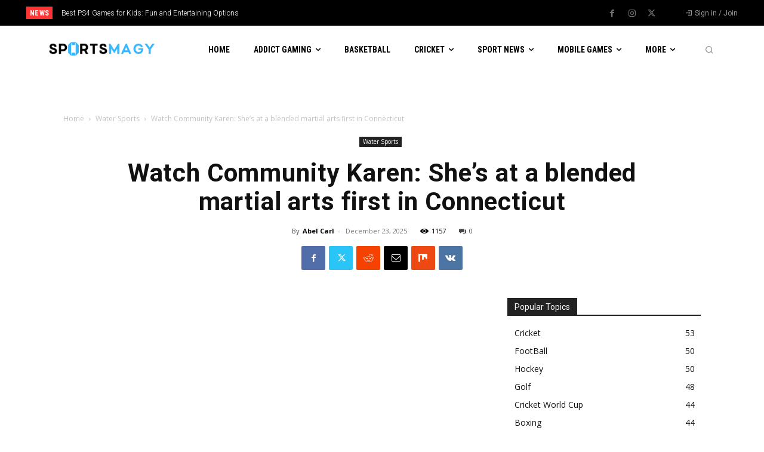

--- FILE ---
content_type: text/html; charset=UTF-8
request_url: https://sportsmagy.com/watch-community-karen-shes-at-a-blended-martial-arts-first-in-connecticut/
body_size: 54220
content:
<!doctype html >
<!--[if IE 8]><html class="ie8" lang="en"> <![endif]-->
<!--[if IE 9]><html class="ie9" lang="en"> <![endif]-->
<!--[if gt IE 8]><!--><html lang="en-US" prefix="og: https://ogp.me/ns#"> <!--<![endif]--><head><title>Watch Community Karen: She’s at a blended martial arts first in Connecticut - Sports Magy</title><meta charset="UTF-8" /><link rel="preconnect" href="https://fonts.gstatic.com/" crossorigin /><meta name="viewport" content="width=device-width, initial-scale=1.0"><link rel="pingback" href="https://sportsmagy.com/xmlrpc.php" /> <script data-cfasync="false" data-no-defer="1" data-no-minify="1" data-no-optimize="1">var ewww_webp_supported=!1;function check_webp_feature(A,e){var w;e=void 0!==e?e:function(){},ewww_webp_supported?e(ewww_webp_supported):((w=new Image).onload=function(){ewww_webp_supported=0<w.width&&0<w.height,e&&e(ewww_webp_supported)},w.onerror=function(){e&&e(!1)},w.src="data:image/webp;base64,"+{alpha:"UklGRkoAAABXRUJQVlA4WAoAAAAQAAAAAAAAAAAAQUxQSAwAAAARBxAR/Q9ERP8DAABWUDggGAAAABQBAJ0BKgEAAQAAAP4AAA3AAP7mtQAAAA=="}[A])}check_webp_feature("alpha");</script><script data-cfasync="false" data-no-defer="1" data-no-minify="1" data-no-optimize="1">var Arrive=function(c,w){"use strict";if(c.MutationObserver&&"undefined"!=typeof HTMLElement){var r,a=0,u=(r=HTMLElement.prototype.matches||HTMLElement.prototype.webkitMatchesSelector||HTMLElement.prototype.mozMatchesSelector||HTMLElement.prototype.msMatchesSelector,{matchesSelector:function(e,t){return e instanceof HTMLElement&&r.call(e,t)},addMethod:function(e,t,r){var a=e[t];e[t]=function(){return r.length==arguments.length?r.apply(this,arguments):"function"==typeof a?a.apply(this,arguments):void 0}},callCallbacks:function(e,t){t&&t.options.onceOnly&&1==t.firedElems.length&&(e=[e[0]]);for(var r,a=0;r=e[a];a++)r&&r.callback&&r.callback.call(r.elem,r.elem);t&&t.options.onceOnly&&1==t.firedElems.length&&t.me.unbindEventWithSelectorAndCallback.call(t.target,t.selector,t.callback)},checkChildNodesRecursively:function(e,t,r,a){for(var i,n=0;i=e[n];n++)r(i,t,a)&&a.push({callback:t.callback,elem:i}),0<i.childNodes.length&&u.checkChildNodesRecursively(i.childNodes,t,r,a)},mergeArrays:function(e,t){var r,a={};for(r in e)e.hasOwnProperty(r)&&(a[r]=e[r]);for(r in t)t.hasOwnProperty(r)&&(a[r]=t[r]);return a},toElementsArray:function(e){return e=void 0!==e&&("number"!=typeof e.length||e===c)?[e]:e}}),e=(l.prototype.addEvent=function(e,t,r,a){a={target:e,selector:t,options:r,callback:a,firedElems:[]};return this._beforeAdding&&this._beforeAdding(a),this._eventsBucket.push(a),a},l.prototype.removeEvent=function(e){for(var t,r=this._eventsBucket.length-1;t=this._eventsBucket[r];r--)e(t)&&(this._beforeRemoving&&this._beforeRemoving(t),(t=this._eventsBucket.splice(r,1))&&t.length&&(t[0].callback=null))},l.prototype.beforeAdding=function(e){this._beforeAdding=e},l.prototype.beforeRemoving=function(e){this._beforeRemoving=e},l),t=function(i,n){var o=new e,l=this,s={fireOnAttributesModification:!1};return o.beforeAdding(function(t){var e=t.target;e!==c.document&&e!==c||(e=document.getElementsByTagName("html")[0]);var r=new MutationObserver(function(e){n.call(this,e,t)}),a=i(t.options);r.observe(e,a),t.observer=r,t.me=l}),o.beforeRemoving(function(e){e.observer.disconnect()}),this.bindEvent=function(e,t,r){t=u.mergeArrays(s,t);for(var a=u.toElementsArray(this),i=0;i<a.length;i++)o.addEvent(a[i],e,t,r)},this.unbindEvent=function(){var r=u.toElementsArray(this);o.removeEvent(function(e){for(var t=0;t<r.length;t++)if(this===w||e.target===r[t])return!0;return!1})},this.unbindEventWithSelectorOrCallback=function(r){var a=u.toElementsArray(this),i=r,e="function"==typeof r?function(e){for(var t=0;t<a.length;t++)if((this===w||e.target===a[t])&&e.callback===i)return!0;return!1}:function(e){for(var t=0;t<a.length;t++)if((this===w||e.target===a[t])&&e.selector===r)return!0;return!1};o.removeEvent(e)},this.unbindEventWithSelectorAndCallback=function(r,a){var i=u.toElementsArray(this);o.removeEvent(function(e){for(var t=0;t<i.length;t++)if((this===w||e.target===i[t])&&e.selector===r&&e.callback===a)return!0;return!1})},this},i=new function(){var s={fireOnAttributesModification:!1,onceOnly:!1,existing:!1};function n(e,t,r){return!(!u.matchesSelector(e,t.selector)||(e._id===w&&(e._id=a++),-1!=t.firedElems.indexOf(e._id)))&&(t.firedElems.push(e._id),!0)}var c=(i=new t(function(e){var t={attributes:!1,childList:!0,subtree:!0};return e.fireOnAttributesModification&&(t.attributes=!0),t},function(e,i){e.forEach(function(e){var t=e.addedNodes,r=e.target,a=[];null!==t&&0<t.length?u.checkChildNodesRecursively(t,i,n,a):"attributes"===e.type&&n(r,i)&&a.push({callback:i.callback,elem:r}),u.callCallbacks(a,i)})})).bindEvent;return i.bindEvent=function(e,t,r){t=void 0===r?(r=t,s):u.mergeArrays(s,t);var a=u.toElementsArray(this);if(t.existing){for(var i=[],n=0;n<a.length;n++)for(var o=a[n].querySelectorAll(e),l=0;l<o.length;l++)i.push({callback:r,elem:o[l]});if(t.onceOnly&&i.length)return r.call(i[0].elem,i[0].elem);setTimeout(u.callCallbacks,1,i)}c.call(this,e,t,r)},i},o=new function(){var a={};function i(e,t){return u.matchesSelector(e,t.selector)}var n=(o=new t(function(){return{childList:!0,subtree:!0}},function(e,r){e.forEach(function(e){var t=e.removedNodes,e=[];null!==t&&0<t.length&&u.checkChildNodesRecursively(t,r,i,e),u.callCallbacks(e,r)})})).bindEvent;return o.bindEvent=function(e,t,r){t=void 0===r?(r=t,a):u.mergeArrays(a,t),n.call(this,e,t,r)},o};d(HTMLElement.prototype),d(NodeList.prototype),d(HTMLCollection.prototype),d(HTMLDocument.prototype),d(Window.prototype);var n={};return s(i,n,"unbindAllArrive"),s(o,n,"unbindAllLeave"),n}function l(){this._eventsBucket=[],this._beforeAdding=null,this._beforeRemoving=null}function s(e,t,r){u.addMethod(t,r,e.unbindEvent),u.addMethod(t,r,e.unbindEventWithSelectorOrCallback),u.addMethod(t,r,e.unbindEventWithSelectorAndCallback)}function d(e){e.arrive=i.bindEvent,s(i,e,"unbindArrive"),e.leave=o.bindEvent,s(o,e,"unbindLeave")}}(window,void 0),ewww_webp_supported=!1;function check_webp_feature(e,t){var r;ewww_webp_supported?t(ewww_webp_supported):((r=new Image).onload=function(){ewww_webp_supported=0<r.width&&0<r.height,t(ewww_webp_supported)},r.onerror=function(){t(!1)},r.src="data:image/webp;base64,"+{alpha:"UklGRkoAAABXRUJQVlA4WAoAAAAQAAAAAAAAAAAAQUxQSAwAAAARBxAR/Q9ERP8DAABWUDggGAAAABQBAJ0BKgEAAQAAAP4AAA3AAP7mtQAAAA==",animation:"UklGRlIAAABXRUJQVlA4WAoAAAASAAAAAAAAAAAAQU5JTQYAAAD/////AABBTk1GJgAAAAAAAAAAAAAAAAAAAGQAAABWUDhMDQAAAC8AAAAQBxAREYiI/gcA"}[e])}function ewwwLoadImages(e){if(e){for(var t=document.querySelectorAll(".batch-image img, .image-wrapper a, .ngg-pro-masonry-item a, .ngg-galleria-offscreen-seo-wrapper a"),r=0,a=t.length;r<a;r++)ewwwAttr(t[r],"data-src",t[r].getAttribute("data-webp")),ewwwAttr(t[r],"data-thumbnail",t[r].getAttribute("data-webp-thumbnail"));for(var i=document.querySelectorAll("div.woocommerce-product-gallery__image"),r=0,a=i.length;r<a;r++)ewwwAttr(i[r],"data-thumb",i[r].getAttribute("data-webp-thumb"))}for(var n=document.querySelectorAll("video"),r=0,a=n.length;r<a;r++)ewwwAttr(n[r],"poster",e?n[r].getAttribute("data-poster-webp"):n[r].getAttribute("data-poster-image"));for(var o,l=document.querySelectorAll("img.ewww_webp_lazy_load"),r=0,a=l.length;r<a;r++)e&&(ewwwAttr(l[r],"data-lazy-srcset",l[r].getAttribute("data-lazy-srcset-webp")),ewwwAttr(l[r],"data-srcset",l[r].getAttribute("data-srcset-webp")),ewwwAttr(l[r],"data-lazy-src",l[r].getAttribute("data-lazy-src-webp")),ewwwAttr(l[r],"data-src",l[r].getAttribute("data-src-webp")),ewwwAttr(l[r],"data-orig-file",l[r].getAttribute("data-webp-orig-file")),ewwwAttr(l[r],"data-medium-file",l[r].getAttribute("data-webp-medium-file")),ewwwAttr(l[r],"data-large-file",l[r].getAttribute("data-webp-large-file")),null!=(o=l[r].getAttribute("srcset"))&&!1!==o&&o.includes("R0lGOD")&&ewwwAttr(l[r],"src",l[r].getAttribute("data-lazy-src-webp"))),l[r].className=l[r].className.replace(/\bewww_webp_lazy_load\b/,"");for(var s=document.querySelectorAll(".ewww_webp"),r=0,a=s.length;r<a;r++)e?(ewwwAttr(s[r],"srcset",s[r].getAttribute("data-srcset-webp")),ewwwAttr(s[r],"src",s[r].getAttribute("data-src-webp")),ewwwAttr(s[r],"data-orig-file",s[r].getAttribute("data-webp-orig-file")),ewwwAttr(s[r],"data-medium-file",s[r].getAttribute("data-webp-medium-file")),ewwwAttr(s[r],"data-large-file",s[r].getAttribute("data-webp-large-file")),ewwwAttr(s[r],"data-large_image",s[r].getAttribute("data-webp-large_image")),ewwwAttr(s[r],"data-src",s[r].getAttribute("data-webp-src"))):(ewwwAttr(s[r],"srcset",s[r].getAttribute("data-srcset-img")),ewwwAttr(s[r],"src",s[r].getAttribute("data-src-img"))),s[r].className=s[r].className.replace(/\bewww_webp\b/,"ewww_webp_loaded");window.jQuery&&jQuery.fn.isotope&&jQuery.fn.imagesLoaded&&(jQuery(".fusion-posts-container-infinite").imagesLoaded(function(){jQuery(".fusion-posts-container-infinite").hasClass("isotope")&&jQuery(".fusion-posts-container-infinite").isotope()}),jQuery(".fusion-portfolio:not(.fusion-recent-works) .fusion-portfolio-wrapper").imagesLoaded(function(){jQuery(".fusion-portfolio:not(.fusion-recent-works) .fusion-portfolio-wrapper").isotope()}))}function ewwwWebPInit(e){ewwwLoadImages(e),ewwwNggLoadGalleries(e),document.arrive(".ewww_webp",function(){ewwwLoadImages(e)}),document.arrive(".ewww_webp_lazy_load",function(){ewwwLoadImages(e)}),document.arrive("videos",function(){ewwwLoadImages(e)}),"loading"==document.readyState?document.addEventListener("DOMContentLoaded",ewwwJSONParserInit):("undefined"!=typeof galleries&&ewwwNggParseGalleries(e),ewwwWooParseVariations(e))}function ewwwAttr(e,t,r){null!=r&&!1!==r&&e.setAttribute(t,r)}function ewwwJSONParserInit(){"undefined"!=typeof galleries&&check_webp_feature("alpha",ewwwNggParseGalleries),check_webp_feature("alpha",ewwwWooParseVariations)}function ewwwWooParseVariations(e){if(e)for(var t=document.querySelectorAll("form.variations_form"),r=0,a=t.length;r<a;r++){var i=t[r].getAttribute("data-product_variations"),n=!1;try{for(var o in i=JSON.parse(i))void 0!==i[o]&&void 0!==i[o].image&&(void 0!==i[o].image.src_webp&&(i[o].image.src=i[o].image.src_webp,n=!0),void 0!==i[o].image.srcset_webp&&(i[o].image.srcset=i[o].image.srcset_webp,n=!0),void 0!==i[o].image.full_src_webp&&(i[o].image.full_src=i[o].image.full_src_webp,n=!0),void 0!==i[o].image.gallery_thumbnail_src_webp&&(i[o].image.gallery_thumbnail_src=i[o].image.gallery_thumbnail_src_webp,n=!0),void 0!==i[o].image.thumb_src_webp&&(i[o].image.thumb_src=i[o].image.thumb_src_webp,n=!0));n&&ewwwAttr(t[r],"data-product_variations",JSON.stringify(i))}catch(e){}}}function ewwwNggParseGalleries(e){if(e)for(var t in galleries){var r=galleries[t];galleries[t].images_list=ewwwNggParseImageList(r.images_list)}}function ewwwNggLoadGalleries(e){e&&document.addEventListener("ngg.galleria.themeadded",function(e,t){window.ngg_galleria._create_backup=window.ngg_galleria.create,window.ngg_galleria.create=function(e,t){var r=$(e).data("id");return galleries["gallery_"+r].images_list=ewwwNggParseImageList(galleries["gallery_"+r].images_list),window.ngg_galleria._create_backup(e,t)}})}function ewwwNggParseImageList(e){for(var t in e){var r=e[t];if(void 0!==r["image-webp"]&&(e[t].image=r["image-webp"],delete e[t]["image-webp"]),void 0!==r["thumb-webp"]&&(e[t].thumb=r["thumb-webp"],delete e[t]["thumb-webp"]),void 0!==r.full_image_webp&&(e[t].full_image=r.full_image_webp,delete e[t].full_image_webp),void 0!==r.srcsets)for(var a in r.srcsets)nggSrcset=r.srcsets[a],void 0!==r.srcsets[a+"-webp"]&&(e[t].srcsets[a]=r.srcsets[a+"-webp"],delete e[t].srcsets[a+"-webp"]);if(void 0!==r.full_srcsets)for(var i in r.full_srcsets)nggFSrcset=r.full_srcsets[i],void 0!==r.full_srcsets[i+"-webp"]&&(e[t].full_srcsets[i]=r.full_srcsets[i+"-webp"],delete e[t].full_srcsets[i+"-webp"])}return e}check_webp_feature("alpha",ewwwWebPInit);</script><link rel="icon" type="image/png" href="https://aws.wideinfo.org/sportsmagy.com/wp-content/uploads/2020/10/08110332/sportsmagy.png"><meta name="description" content="Be sure to watch Community Karen as she delves into the world of blended martial arts, highlighting the impressive dedication and skill of local athletes and the positive impact of martial arts on the community in Connecticut."/><meta name="robots" content="follow, index, max-snippet:-1, max-video-preview:-1, max-image-preview:large"/><link rel="canonical" href="https://sportsmagy.com/watch-community-karen-shes-at-a-blended-martial-arts-first-in-connecticut/" /><meta property="og:locale" content="en_US" /><meta property="og:type" content="article" /><meta property="og:title" content="Watch Community Karen: She’s at a blended martial arts first in Connecticut - Sports Magy" /><meta property="og:description" content="Be sure to watch Community Karen as she delves into the world of blended martial arts, highlighting the impressive dedication and skill of local athletes and the positive impact of martial arts on the community in Connecticut." /><meta property="og:url" content="https://sportsmagy.com/watch-community-karen-shes-at-a-blended-martial-arts-first-in-connecticut/" /><meta property="og:site_name" content="Sports Magy" /><meta property="article:section" content="Water Sports" /><meta property="og:image" content="https://aws.wideinfo.org/sportsmagy.com/wp-content/uploads/2019/04/08111350/karatekid2.png" /><meta property="og:image:secure_url" content="https://aws.wideinfo.org/sportsmagy.com/wp-content/uploads/2019/04/08111350/karatekid2.png" /><meta property="og:image:width" content="950" /><meta property="og:image:height" content="749" /><meta property="og:image:alt" content="Watch Community Karen: She’s at a blended martial arts first in Connecticut" /><meta property="og:image:type" content="image/png" /><meta property="article:published_time" content="2025-12-23T15:49:08+00:00" /><meta name="twitter:card" content="summary_large_image" /><meta name="twitter:title" content="Watch Community Karen: She’s at a blended martial arts first in Connecticut - Sports Magy" /><meta name="twitter:description" content="Be sure to watch Community Karen as she delves into the world of blended martial arts, highlighting the impressive dedication and skill of local athletes and the positive impact of martial arts on the community in Connecticut." /><meta name="twitter:image" content="https://aws.wideinfo.org/sportsmagy.com/wp-content/uploads/2019/04/08111350/karatekid2.png" /><meta name="twitter:label1" content="Written by" /><meta name="twitter:data1" content="Abel Carl" /><meta name="twitter:label2" content="Time to read" /><meta name="twitter:data2" content="2 minutes" /> <script type="application/ld+json" class="rank-math-schema">{"@context":"https://schema.org","@graph":[{"@type":["Person","Organization"],"@id":"https://sportsmagy.com/#person","name":"Sports Magy"},{"@type":"WebSite","@id":"https://sportsmagy.com/#website","url":"https://sportsmagy.com","name":"Sports Magy","publisher":{"@id":"https://sportsmagy.com/#person"},"inLanguage":"en-US"},{"@type":"ImageObject","@id":"https://aws.wideinfo.org/sportsmagy.com/wp-content/uploads/2019/04/08111350/karatekid2.png","url":"https://aws.wideinfo.org/sportsmagy.com/wp-content/uploads/2019/04/08111350/karatekid2.png","width":"950","height":"749","inLanguage":"en-US"},{"@type":"WebPage","@id":"https://sportsmagy.com/watch-community-karen-shes-at-a-blended-martial-arts-first-in-connecticut/#webpage","url":"https://sportsmagy.com/watch-community-karen-shes-at-a-blended-martial-arts-first-in-connecticut/","name":"Watch Community Karen: She\u2019s at a blended martial arts first in Connecticut - Sports Magy","datePublished":"2025-12-23T15:49:08+00:00","dateModified":"2025-12-23T15:49:08+00:00","isPartOf":{"@id":"https://sportsmagy.com/#website"},"primaryImageOfPage":{"@id":"https://aws.wideinfo.org/sportsmagy.com/wp-content/uploads/2019/04/08111350/karatekid2.png"},"inLanguage":"en-US"},{"@type":"Person","@id":"https://sportsmagy.com/author/magyic/","name":"Abel Carl","url":"https://sportsmagy.com/author/magyic/","image":{"@type":"ImageObject","@id":"https://sportsmagy.com/wp-content/litespeed/avatar/9c29329827cdc562388462acc2a1cce6.jpg?ver=1768580005","url":"https://sportsmagy.com/wp-content/litespeed/avatar/9c29329827cdc562388462acc2a1cce6.jpg?ver=1768580005","caption":"Abel Carl","inLanguage":"en-US"}},{"@type":"BlogPosting","headline":"Watch Community Karen: She\u2019s at a blended martial arts first in Connecticut - Sports Magy","datePublished":"2025-12-23T15:49:08+00:00","dateModified":"2025-12-23T15:49:08+00:00","articleSection":"Water Sports","author":{"@id":"https://sportsmagy.com/author/magyic/","name":"Abel Carl"},"publisher":{"@id":"https://sportsmagy.com/#person"},"description":"Be sure to watch Community Karen as she delves into the world of blended martial arts, highlighting the impressive dedication and skill of local athletes and the positive impact of martial arts on the community in Connecticut.","name":"Watch Community Karen: She\u2019s at a blended martial arts first in Connecticut - Sports Magy","@id":"https://sportsmagy.com/watch-community-karen-shes-at-a-blended-martial-arts-first-in-connecticut/#richSnippet","isPartOf":{"@id":"https://sportsmagy.com/watch-community-karen-shes-at-a-blended-martial-arts-first-in-connecticut/#webpage"},"image":{"@id":"https://aws.wideinfo.org/sportsmagy.com/wp-content/uploads/2019/04/08111350/karatekid2.png"},"inLanguage":"en-US","mainEntityOfPage":{"@id":"https://sportsmagy.com/watch-community-karen-shes-at-a-blended-martial-arts-first-in-connecticut/#webpage"}}]}</script> <link rel='dns-prefetch' href='//fonts.googleapis.com' /><link rel="alternate" type="application/rss+xml" title="Sports Magy &raquo; Feed" href="https://sportsmagy.com/feed/" /><link rel="alternate" title="oEmbed (JSON)" type="application/json+oembed" href="https://sportsmagy.com/wp-json/oembed/1.0/embed?url=https%3A%2F%2Fsportsmagy.com%2Fwatch-community-karen-shes-at-a-blended-martial-arts-first-in-connecticut%2F" /><link rel="alternate" title="oEmbed (XML)" type="text/xml+oembed" href="https://sportsmagy.com/wp-json/oembed/1.0/embed?url=https%3A%2F%2Fsportsmagy.com%2Fwatch-community-karen-shes-at-a-blended-martial-arts-first-in-connecticut%2F&#038;format=xml" /><style id='wp-img-auto-sizes-contain-inline-css' type='text/css'>img:is([sizes=auto i],[sizes^="auto," i]){contain-intrinsic-size:3000px 1500px}
/*# sourceURL=wp-img-auto-sizes-contain-inline-css */</style> <script src="[data-uri]" defer></script><script data-optimized="1" src="https://sportsmagy.com/wp-content/plugins/litespeed-cache/assets/js/webfontloader.min.js" defer></script> <link data-optimized="1" rel='stylesheet' id='wp-block-library-css' href='https://sportsmagy.com/wp-content/litespeed/css/42d0e7554b8b198739e926cd95d32de1.css?ver=32de1' type='text/css' media='all' /><style id='global-styles-inline-css' type='text/css'>:root{--wp--preset--aspect-ratio--square: 1;--wp--preset--aspect-ratio--4-3: 4/3;--wp--preset--aspect-ratio--3-4: 3/4;--wp--preset--aspect-ratio--3-2: 3/2;--wp--preset--aspect-ratio--2-3: 2/3;--wp--preset--aspect-ratio--16-9: 16/9;--wp--preset--aspect-ratio--9-16: 9/16;--wp--preset--color--black: #000000;--wp--preset--color--cyan-bluish-gray: #abb8c3;--wp--preset--color--white: #ffffff;--wp--preset--color--pale-pink: #f78da7;--wp--preset--color--vivid-red: #cf2e2e;--wp--preset--color--luminous-vivid-orange: #ff6900;--wp--preset--color--luminous-vivid-amber: #fcb900;--wp--preset--color--light-green-cyan: #7bdcb5;--wp--preset--color--vivid-green-cyan: #00d084;--wp--preset--color--pale-cyan-blue: #8ed1fc;--wp--preset--color--vivid-cyan-blue: #0693e3;--wp--preset--color--vivid-purple: #9b51e0;--wp--preset--gradient--vivid-cyan-blue-to-vivid-purple: linear-gradient(135deg,rgb(6,147,227) 0%,rgb(155,81,224) 100%);--wp--preset--gradient--light-green-cyan-to-vivid-green-cyan: linear-gradient(135deg,rgb(122,220,180) 0%,rgb(0,208,130) 100%);--wp--preset--gradient--luminous-vivid-amber-to-luminous-vivid-orange: linear-gradient(135deg,rgb(252,185,0) 0%,rgb(255,105,0) 100%);--wp--preset--gradient--luminous-vivid-orange-to-vivid-red: linear-gradient(135deg,rgb(255,105,0) 0%,rgb(207,46,46) 100%);--wp--preset--gradient--very-light-gray-to-cyan-bluish-gray: linear-gradient(135deg,rgb(238,238,238) 0%,rgb(169,184,195) 100%);--wp--preset--gradient--cool-to-warm-spectrum: linear-gradient(135deg,rgb(74,234,220) 0%,rgb(151,120,209) 20%,rgb(207,42,186) 40%,rgb(238,44,130) 60%,rgb(251,105,98) 80%,rgb(254,248,76) 100%);--wp--preset--gradient--blush-light-purple: linear-gradient(135deg,rgb(255,206,236) 0%,rgb(152,150,240) 100%);--wp--preset--gradient--blush-bordeaux: linear-gradient(135deg,rgb(254,205,165) 0%,rgb(254,45,45) 50%,rgb(107,0,62) 100%);--wp--preset--gradient--luminous-dusk: linear-gradient(135deg,rgb(255,203,112) 0%,rgb(199,81,192) 50%,rgb(65,88,208) 100%);--wp--preset--gradient--pale-ocean: linear-gradient(135deg,rgb(255,245,203) 0%,rgb(182,227,212) 50%,rgb(51,167,181) 100%);--wp--preset--gradient--electric-grass: linear-gradient(135deg,rgb(202,248,128) 0%,rgb(113,206,126) 100%);--wp--preset--gradient--midnight: linear-gradient(135deg,rgb(2,3,129) 0%,rgb(40,116,252) 100%);--wp--preset--font-size--small: 11px;--wp--preset--font-size--medium: 20px;--wp--preset--font-size--large: 32px;--wp--preset--font-size--x-large: 42px;--wp--preset--font-size--regular: 15px;--wp--preset--font-size--larger: 50px;--wp--preset--spacing--20: 0.44rem;--wp--preset--spacing--30: 0.67rem;--wp--preset--spacing--40: 1rem;--wp--preset--spacing--50: 1.5rem;--wp--preset--spacing--60: 2.25rem;--wp--preset--spacing--70: 3.38rem;--wp--preset--spacing--80: 5.06rem;--wp--preset--shadow--natural: 6px 6px 9px rgba(0, 0, 0, 0.2);--wp--preset--shadow--deep: 12px 12px 50px rgba(0, 0, 0, 0.4);--wp--preset--shadow--sharp: 6px 6px 0px rgba(0, 0, 0, 0.2);--wp--preset--shadow--outlined: 6px 6px 0px -3px rgb(255, 255, 255), 6px 6px rgb(0, 0, 0);--wp--preset--shadow--crisp: 6px 6px 0px rgb(0, 0, 0);}:where(.is-layout-flex){gap: 0.5em;}:where(.is-layout-grid){gap: 0.5em;}body .is-layout-flex{display: flex;}.is-layout-flex{flex-wrap: wrap;align-items: center;}.is-layout-flex > :is(*, div){margin: 0;}body .is-layout-grid{display: grid;}.is-layout-grid > :is(*, div){margin: 0;}:where(.wp-block-columns.is-layout-flex){gap: 2em;}:where(.wp-block-columns.is-layout-grid){gap: 2em;}:where(.wp-block-post-template.is-layout-flex){gap: 1.25em;}:where(.wp-block-post-template.is-layout-grid){gap: 1.25em;}.has-black-color{color: var(--wp--preset--color--black) !important;}.has-cyan-bluish-gray-color{color: var(--wp--preset--color--cyan-bluish-gray) !important;}.has-white-color{color: var(--wp--preset--color--white) !important;}.has-pale-pink-color{color: var(--wp--preset--color--pale-pink) !important;}.has-vivid-red-color{color: var(--wp--preset--color--vivid-red) !important;}.has-luminous-vivid-orange-color{color: var(--wp--preset--color--luminous-vivid-orange) !important;}.has-luminous-vivid-amber-color{color: var(--wp--preset--color--luminous-vivid-amber) !important;}.has-light-green-cyan-color{color: var(--wp--preset--color--light-green-cyan) !important;}.has-vivid-green-cyan-color{color: var(--wp--preset--color--vivid-green-cyan) !important;}.has-pale-cyan-blue-color{color: var(--wp--preset--color--pale-cyan-blue) !important;}.has-vivid-cyan-blue-color{color: var(--wp--preset--color--vivid-cyan-blue) !important;}.has-vivid-purple-color{color: var(--wp--preset--color--vivid-purple) !important;}.has-black-background-color{background-color: var(--wp--preset--color--black) !important;}.has-cyan-bluish-gray-background-color{background-color: var(--wp--preset--color--cyan-bluish-gray) !important;}.has-white-background-color{background-color: var(--wp--preset--color--white) !important;}.has-pale-pink-background-color{background-color: var(--wp--preset--color--pale-pink) !important;}.has-vivid-red-background-color{background-color: var(--wp--preset--color--vivid-red) !important;}.has-luminous-vivid-orange-background-color{background-color: var(--wp--preset--color--luminous-vivid-orange) !important;}.has-luminous-vivid-amber-background-color{background-color: var(--wp--preset--color--luminous-vivid-amber) !important;}.has-light-green-cyan-background-color{background-color: var(--wp--preset--color--light-green-cyan) !important;}.has-vivid-green-cyan-background-color{background-color: var(--wp--preset--color--vivid-green-cyan) !important;}.has-pale-cyan-blue-background-color{background-color: var(--wp--preset--color--pale-cyan-blue) !important;}.has-vivid-cyan-blue-background-color{background-color: var(--wp--preset--color--vivid-cyan-blue) !important;}.has-vivid-purple-background-color{background-color: var(--wp--preset--color--vivid-purple) !important;}.has-black-border-color{border-color: var(--wp--preset--color--black) !important;}.has-cyan-bluish-gray-border-color{border-color: var(--wp--preset--color--cyan-bluish-gray) !important;}.has-white-border-color{border-color: var(--wp--preset--color--white) !important;}.has-pale-pink-border-color{border-color: var(--wp--preset--color--pale-pink) !important;}.has-vivid-red-border-color{border-color: var(--wp--preset--color--vivid-red) !important;}.has-luminous-vivid-orange-border-color{border-color: var(--wp--preset--color--luminous-vivid-orange) !important;}.has-luminous-vivid-amber-border-color{border-color: var(--wp--preset--color--luminous-vivid-amber) !important;}.has-light-green-cyan-border-color{border-color: var(--wp--preset--color--light-green-cyan) !important;}.has-vivid-green-cyan-border-color{border-color: var(--wp--preset--color--vivid-green-cyan) !important;}.has-pale-cyan-blue-border-color{border-color: var(--wp--preset--color--pale-cyan-blue) !important;}.has-vivid-cyan-blue-border-color{border-color: var(--wp--preset--color--vivid-cyan-blue) !important;}.has-vivid-purple-border-color{border-color: var(--wp--preset--color--vivid-purple) !important;}.has-vivid-cyan-blue-to-vivid-purple-gradient-background{background: var(--wp--preset--gradient--vivid-cyan-blue-to-vivid-purple) !important;}.has-light-green-cyan-to-vivid-green-cyan-gradient-background{background: var(--wp--preset--gradient--light-green-cyan-to-vivid-green-cyan) !important;}.has-luminous-vivid-amber-to-luminous-vivid-orange-gradient-background{background: var(--wp--preset--gradient--luminous-vivid-amber-to-luminous-vivid-orange) !important;}.has-luminous-vivid-orange-to-vivid-red-gradient-background{background: var(--wp--preset--gradient--luminous-vivid-orange-to-vivid-red) !important;}.has-very-light-gray-to-cyan-bluish-gray-gradient-background{background: var(--wp--preset--gradient--very-light-gray-to-cyan-bluish-gray) !important;}.has-cool-to-warm-spectrum-gradient-background{background: var(--wp--preset--gradient--cool-to-warm-spectrum) !important;}.has-blush-light-purple-gradient-background{background: var(--wp--preset--gradient--blush-light-purple) !important;}.has-blush-bordeaux-gradient-background{background: var(--wp--preset--gradient--blush-bordeaux) !important;}.has-luminous-dusk-gradient-background{background: var(--wp--preset--gradient--luminous-dusk) !important;}.has-pale-ocean-gradient-background{background: var(--wp--preset--gradient--pale-ocean) !important;}.has-electric-grass-gradient-background{background: var(--wp--preset--gradient--electric-grass) !important;}.has-midnight-gradient-background{background: var(--wp--preset--gradient--midnight) !important;}.has-small-font-size{font-size: var(--wp--preset--font-size--small) !important;}.has-medium-font-size{font-size: var(--wp--preset--font-size--medium) !important;}.has-large-font-size{font-size: var(--wp--preset--font-size--large) !important;}.has-x-large-font-size{font-size: var(--wp--preset--font-size--x-large) !important;}
/*# sourceURL=global-styles-inline-css */</style><style id='classic-theme-styles-inline-css' type='text/css'>/*! This file is auto-generated */
.wp-block-button__link{color:#fff;background-color:#32373c;border-radius:9999px;box-shadow:none;text-decoration:none;padding:calc(.667em + 2px) calc(1.333em + 2px);font-size:1.125em}.wp-block-file__button{background:#32373c;color:#fff;text-decoration:none}
/*# sourceURL=/wp-includes/css/classic-themes.min.css */</style><link data-optimized="1" rel='stylesheet' id='td-plugin-newsletter-css' href='https://sportsmagy.com/wp-content/litespeed/css/ba7ed3fb78bba0eccd583d824dc84cc7.css?ver=84cc7' type='text/css' media='all' /><link data-optimized="1" rel='stylesheet' id='td-plugin-multi-purpose-css' href='https://sportsmagy.com/wp-content/litespeed/css/e8739ae2d1852d2793488014aaf86ce8.css?ver=86ce8' type='text/css' media='all' /><link data-optimized="1" rel='stylesheet' id='open_iconic-css' href='https://sportsmagy.com/wp-content/litespeed/css/0024474e43ee24418a2782079928964c.css?ver=8964c' type='text/css' media='all' /><link data-optimized="1" rel='stylesheet' id='font_awesome-css' href='https://sportsmagy.com/wp-content/litespeed/css/19c4343c2cecb9cb86ad1bb5a1f7e490.css?ver=7e490' type='text/css' media='all' /><link data-optimized="1" rel='stylesheet' id='td-theme-css' href='https://sportsmagy.com/wp-content/litespeed/css/9ce4e84a231be2dab6a09626120a00da.css?ver=a00da' type='text/css' media='all' /><style id='td-theme-inline-css' type='text/css'>@media (max-width:767px){.td-header-desktop-wrap{display:none}}@media (min-width:767px){.td-header-mobile-wrap{display:none}}</style><link data-optimized="1" rel='stylesheet' id='td-legacy-framework-front-style-css' href='https://sportsmagy.com/wp-content/litespeed/css/81efbb385ffab8ca5c4adda659341d8c.css?ver=41d8c' type='text/css' media='all' /><link data-optimized="1" rel='stylesheet' id='td-standard-pack-framework-front-style-css' href='https://sportsmagy.com/wp-content/litespeed/css/95ca3af8ddfe32d655a4ccf3fa7f6f09.css?ver=f6f09' type='text/css' media='all' /><link data-optimized="1" rel='stylesheet' id='tdb_style_cloud_templates_front-css' href='https://sportsmagy.com/wp-content/litespeed/css/132f0b71d5571ca8be17d51f1d351b3f.css?ver=51b3f' type='text/css' media='all' /> <script type="text/javascript" id="jquery-js-after" src="[data-uri]" defer></script> <link rel="https://api.w.org/" href="https://sportsmagy.com/wp-json/" /><link rel="alternate" title="JSON" type="application/json" href="https://sportsmagy.com/wp-json/wp/v2/posts/1182" /><link rel="EditURI" type="application/rsd+xml" title="RSD" href="https://sportsmagy.com/xmlrpc.php?rsd" /><meta name="generator" content="WordPress 6.9" /><link rel='shortlink' href='https://sportsmagy.com/?p=1182' /> <script type="text/javascript" src="[data-uri]" defer></script> <script src="[data-uri]" defer></script> <style id="tdb-global-colors">:root{--accent-color:#fff}</style><noscript><style>.lazyload[data-src]{display:none !important;}</style></noscript><style>.lazyload{background-image:none !important;}.lazyload:before{background-image:none !important;}</style> <script src="[data-uri]" defer></script> <style>.td-menu-background:before,.td-search-background:before{background:#000000;background:-moz-linear-gradient(top,#000000 0%,#000000 100%);background:-webkit-gradient(left top,left bottom,color-stop(0%,#000000),color-stop(100%,#000000));background:-webkit-linear-gradient(top,#000000 0%,#000000 100%);background:-o-linear-gradient(top,#000000 0%,#000000 100%);background:-ms-linear-gradient(top,#000000 0%,#000000 100%);background:linear-gradient(to bottom,#000000 0%,#000000 100%);filter:progid:DXImageTransform.Microsoft.gradient(startColorstr='#000000',endColorstr='#000000',GradientType=0)}.td-mobile-content .current-menu-item>a,.td-mobile-content .current-menu-ancestor>a,.td-mobile-content .current-category-ancestor>a,#td-mobile-nav .td-menu-login-section a:hover,#td-mobile-nav .td-register-section a:hover,#td-mobile-nav .td-menu-socials-wrap a:hover i,.td-search-close a:hover i{color:#dd3333}#td-mobile-nav .td-register-section .td-login-button,.td-search-wrap-mob .result-msg a{background-color:#dd3333}#td-mobile-nav .td-register-section .td-login-button,.td-search-wrap-mob .result-msg a{color:#ffffff}.mfp-content .td-login-button{background-color:#dd3333}.mfp-content .td-login-button{color:#ffffff}.mfp-content .td-login-button:active,.mfp-content .td-login-button:hover{background-color:#727277}.mfp-content .td-login-button:active,.mfp-content .td-login-button:hover{color:#ffffff}.white-popup-block:after{background:#000000;background:-moz-linear-gradient(45deg,#000000 0%,#000000 100%);background:-webkit-gradient(left bottom,right top,color-stop(0%,#000000),color-stop(100%,#000000));background:-webkit-linear-gradient(45deg,#000000 0%,#000000 100%);background:linear-gradient(45deg,#000000 0%,#000000 100%)}.td-menu-background:before,.td-search-background:before{background:#000000;background:-moz-linear-gradient(top,#000000 0%,#000000 100%);background:-webkit-gradient(left top,left bottom,color-stop(0%,#000000),color-stop(100%,#000000));background:-webkit-linear-gradient(top,#000000 0%,#000000 100%);background:-o-linear-gradient(top,#000000 0%,#000000 100%);background:-ms-linear-gradient(top,#000000 0%,#000000 100%);background:linear-gradient(to bottom,#000000 0%,#000000 100%);filter:progid:DXImageTransform.Microsoft.gradient(startColorstr='#000000',endColorstr='#000000',GradientType=0)}.td-mobile-content .current-menu-item>a,.td-mobile-content .current-menu-ancestor>a,.td-mobile-content .current-category-ancestor>a,#td-mobile-nav .td-menu-login-section a:hover,#td-mobile-nav .td-register-section a:hover,#td-mobile-nav .td-menu-socials-wrap a:hover i,.td-search-close a:hover i{color:#dd3333}#td-mobile-nav .td-register-section .td-login-button,.td-search-wrap-mob .result-msg a{background-color:#dd3333}#td-mobile-nav .td-register-section .td-login-button,.td-search-wrap-mob .result-msg a{color:#ffffff}.mfp-content .td-login-button{background-color:#dd3333}.mfp-content .td-login-button{color:#ffffff}.mfp-content .td-login-button:active,.mfp-content .td-login-button:hover{background-color:#727277}.mfp-content .td-login-button:active,.mfp-content .td-login-button:hover{color:#ffffff}.white-popup-block:after{background:#000000;background:-moz-linear-gradient(45deg,#000000 0%,#000000 100%);background:-webkit-gradient(left bottom,right top,color-stop(0%,#000000),color-stop(100%,#000000));background:-webkit-linear-gradient(45deg,#000000 0%,#000000 100%);background:linear-gradient(45deg,#000000 0%,#000000 100%)}</style> <script type="application/ld+json">{
        "@context": "https://schema.org",
        "@type": "BreadcrumbList",
        "itemListElement": [
            {
                "@type": "ListItem",
                "position": 1,
                "item": {
                    "@type": "WebSite",
                    "@id": "https://sportsmagy.com/",
                    "name": "Home"
                }
            },
            {
                "@type": "ListItem",
                "position": 2,
                    "item": {
                    "@type": "WebPage",
                    "@id": "https://sportsmagy.com/category/water-sports/",
                    "name": "Water Sports"
                }
            }
            ,{
                "@type": "ListItem",
                "position": 3,
                    "item": {
                    "@type": "WebPage",
                    "@id": "https://sportsmagy.com/watch-community-karen-shes-at-a-blended-martial-arts-first-in-connecticut/",
                    "name": "Watch Community Karen: She’s at a blended martial arts first in Connecticut"                                
                }
            }    
        ]
    }</script> <style></style><style id="tdw-css-placeholder">var _csjo="_jsnmf";</style></head><body class="wp-singular post-template-default single single-post postid-1182 single-format-standard wp-theme-Newspaper td-standard-pack watch-community-karen-shes-at-a-blended-martial-arts-first-in-connecticut global-block-template-1 single_template_13  tdc-header-template  tdc-footer-template td-full-layout" itemscope="itemscope" itemtype="https://schema.org/WebPage"><div class="td-scroll-up  td-hide-scroll-up-on-mob" style="display:none;"><i class="td-icon-menu-up"></i></div><div class="td-menu-background" style="visibility:hidden"></div><div id="td-mobile-nav" style="visibility:hidden"><div class="td-mobile-container"><div class="td-menu-socials-wrap"><div class="td-menu-socials"></div><div class="td-mobile-close">
<span><i class="td-icon-close-mobile"></i></span></div></div><div class="td-menu-login-section"><div class="td-guest-wrap"><div class="td-menu-login"><a id="login-link-mob">Sign in</a></div></div></div><div class="td-mobile-content"><div class="menu-main-menu-container"><ul id="menu-main-menu-1" class="td-mobile-main-menu"><li class="menu-item menu-item-type-custom menu-item-object-custom menu-item-home menu-item-first menu-item-3765"><a href="https://sportsmagy.com/">Home</a></li><li class="menu-item menu-item-type-taxonomy menu-item-object-category menu-item-has-children menu-item-3509"><a href="https://sportsmagy.com/category/addict-gaming/">Addict Gaming<i class="td-icon-menu-right td-element-after"></i></a><ul class="sub-menu"><li class="menu-item menu-item-type-taxonomy menu-item-object-category menu-item-3510"><a href="https://sportsmagy.com/category/asian-games/">Asian Games</a></li><li class="menu-item menu-item-type-taxonomy menu-item-object-category menu-item-3511"><a href="https://sportsmagy.com/category/auto-racing/">Auto Racing</a></li><li class="menu-item menu-item-type-taxonomy menu-item-object-category menu-item-3512"><a href="https://sportsmagy.com/category/badminton/">Badminton</a></li><li class="menu-item menu-item-type-taxonomy menu-item-object-category menu-item-3513"><a href="https://sportsmagy.com/category/baseball/">Baseball</a></li><li class="menu-item menu-item-type-taxonomy menu-item-object-category menu-item-3515"><a href="https://sportsmagy.com/category/boating/">Boating</a></li><li class="menu-item menu-item-type-taxonomy menu-item-object-category menu-item-3516"><a href="https://sportsmagy.com/category/body-building/">Body Building</a></li><li class="menu-item menu-item-type-taxonomy menu-item-object-category menu-item-3517"><a href="https://sportsmagy.com/category/boxing/">Boxing</a></li><li class="menu-item menu-item-type-taxonomy menu-item-object-category menu-item-3518"><a href="https://sportsmagy.com/category/computer-games/">Computer Games</a></li><li class="menu-item menu-item-type-taxonomy menu-item-object-category menu-item-3522"><a href="https://sportsmagy.com/category/earning-games/">Earning Games</a></li></ul></li><li class="menu-item menu-item-type-taxonomy menu-item-object-category menu-item-3514"><a href="https://sportsmagy.com/category/basketball/">Basketball</a></li><li class="menu-item menu-item-type-taxonomy menu-item-object-category menu-item-has-children menu-item-3519"><a href="https://sportsmagy.com/category/cricket/">Cricket<i class="td-icon-menu-right td-element-after"></i></a><ul class="sub-menu"><li class="menu-item menu-item-type-taxonomy menu-item-object-category menu-item-3520"><a href="https://sportsmagy.com/category/cricket-world-cup/">Cricket World Cup</a></li></ul></li><li class="menu-item menu-item-type-taxonomy menu-item-object-category menu-item-has-children menu-item-3535"><a href="https://sportsmagy.com/category/sport-news/">Sport News<i class="td-icon-menu-right td-element-after"></i></a><ul class="sub-menu"><li class="menu-item menu-item-type-taxonomy menu-item-object-category menu-item-3523"><a href="https://sportsmagy.com/category/football/">FootBall</a></li><li class="menu-item menu-item-type-taxonomy menu-item-object-category menu-item-3521"><a href="https://sportsmagy.com/category/cycling/">Cycling</a></li><li class="menu-item menu-item-type-taxonomy menu-item-object-category menu-item-3524"><a href="https://sportsmagy.com/category/football-world-cup/">Football World Cup</a></li><li class="menu-item menu-item-type-taxonomy menu-item-object-category menu-item-3525"><a href="https://sportsmagy.com/category/golf/">Golf</a></li><li class="menu-item menu-item-type-taxonomy menu-item-object-category menu-item-3526"><a href="https://sportsmagy.com/category/hockey/">Hockey</a></li><li class="menu-item menu-item-type-taxonomy menu-item-object-category menu-item-3527"><a href="https://sportsmagy.com/category/horse-racing/">Horse Racing</a></li></ul></li><li class="menu-item menu-item-type-taxonomy menu-item-object-category menu-item-has-children menu-item-3529"><a href="https://sportsmagy.com/category/mobile-games/">Mobile Games<i class="td-icon-menu-right td-element-after"></i></a><ul class="sub-menu"><li class="menu-item menu-item-type-taxonomy menu-item-object-category menu-item-3531"><a href="https://sportsmagy.com/category/online-video-game/">Online Video Game</a></li><li class="menu-item menu-item-type-taxonomy menu-item-object-category menu-item-3532"><a href="https://sportsmagy.com/category/polo/">Polo</a></li><li class="menu-item menu-item-type-taxonomy menu-item-object-category menu-item-3533"><a href="https://sportsmagy.com/category/rugby/">Rugby</a></li><li class="menu-item menu-item-type-taxonomy menu-item-object-category menu-item-3536"><a href="https://sportsmagy.com/category/street-games/">Street Games</a></li></ul></li><li class="menu-item menu-item-type-taxonomy menu-item-object-category menu-item-has-children menu-item-3530"><a href="https://sportsmagy.com/category/olympics/">Olympics<i class="td-icon-menu-right td-element-after"></i></a><ul class="sub-menu"><li class="menu-item menu-item-type-taxonomy menu-item-object-category menu-item-3534"><a href="https://sportsmagy.com/category/running/">Running</a></li><li class="menu-item menu-item-type-taxonomy menu-item-object-category menu-item-3537"><a href="https://sportsmagy.com/category/swimming/">Swimming</a></li><li class="menu-item menu-item-type-taxonomy menu-item-object-category current-post-ancestor current-menu-parent current-post-parent menu-item-3539"><a href="https://sportsmagy.com/category/water-sports/">Water Sports</a></li><li class="menu-item menu-item-type-taxonomy menu-item-object-category menu-item-3540"><a href="https://sportsmagy.com/category/women-sports/">Women Sports</a></li><li class="menu-item menu-item-type-taxonomy menu-item-object-category menu-item-3528"><a href="https://sportsmagy.com/category/martial-arts/">Martial Arts</a></li></ul></li><li class="menu-item menu-item-type-post_type menu-item-object-page menu-item-3695"><a href="https://sportsmagy.com/contact-us/">Contact Us</a></li><li class="menu-item menu-item-type-custom menu-item-object-custom menu-item-has-children menu-item-3766"><a href="#">Pages<i class="td-icon-menu-right td-element-after"></i></a><ul class="sub-menu"><li class="menu-item menu-item-type-post_type menu-item-object-page menu-item-3770"><a href="https://sportsmagy.com/disclaimer/">Disclaimer</a></li><li class="menu-item menu-item-type-post_type menu-item-object-page menu-item-3767"><a href="https://sportsmagy.com/about-us/">About Us</a></li><li class="menu-item menu-item-type-post_type menu-item-object-page menu-item-3768"><a href="https://sportsmagy.com/anti-spam-policy/">Anti Spam Policy</a></li><li class="menu-item menu-item-type-post_type menu-item-object-page menu-item-3769"><a href="https://sportsmagy.com/cookie-policy/">Cookie Policy</a></li><li class="menu-item menu-item-type-post_type menu-item-object-page menu-item-3771"><a href="https://sportsmagy.com/dmca/">DMCA</a></li><li class="menu-item menu-item-type-post_type menu-item-object-page menu-item-3772"><a href="https://sportsmagy.com/privacy-policy-3/">Privacy Policy</a></li><li class="menu-item menu-item-type-post_type menu-item-object-page menu-item-3773"><a href="https://sportsmagy.com/terms-and-conditions/">Terms and Conditions</a></li></ul></li></ul></div></div></div><div id="login-form-mobile" class="td-register-section"><div id="td-login-mob" class="td-login-animation td-login-hide-mob"><div class="td-login-close">
<span class="td-back-button"><i class="td-icon-read-down"></i></span><div class="td-login-title">Sign in</div><div class="td-mobile-close">
<span><i class="td-icon-close-mobile"></i></span></div></div><form class="td-login-form-wrap" action="#" method="post"><div class="td-login-panel-title"><span>Welcome!</span>Log into your account</div><div class="td_display_err"></div><div class="td-login-inputs"><input class="td-login-input" autocomplete="username" type="text" name="login_email" id="login_email-mob" value="" required><label for="login_email-mob">your username</label></div><div class="td-login-inputs"><input class="td-login-input" autocomplete="current-password" type="password" name="login_pass" id="login_pass-mob" value="" required><label for="login_pass-mob">your password</label></div>
<input type="button" name="login_button" id="login_button-mob" class="td-login-button" value="LOG IN"><div class="td-login-info-text">
<a href="#" id="forgot-pass-link-mob">Forgot your password?</a></div><div class="td-login-register-link"></div></form></div><div id="td-forgot-pass-mob" class="td-login-animation td-login-hide-mob"><div class="td-forgot-pass-close">
<a href="#" aria-label="Back" class="td-back-button"><i class="td-icon-read-down"></i></a><div class="td-login-title">Password recovery</div></div><div class="td-login-form-wrap"><div class="td-login-panel-title">Recover your password</div><div class="td_display_err"></div><div class="td-login-inputs"><input class="td-login-input" type="text" name="forgot_email" id="forgot_email-mob" value="" required><label for="forgot_email-mob">your email</label></div>
<input type="button" name="forgot_button" id="forgot_button-mob" class="td-login-button" value="Send My Pass"></div></div></div></div><div class="td-search-background" style="visibility:hidden"></div><div class="td-search-wrap-mob" style="visibility:hidden"><div class="td-drop-down-search"><form method="get" class="td-search-form" action="https://sportsmagy.com/"><div class="td-search-close">
<span><i class="td-icon-close-mobile"></i></span></div><div role="search" class="td-search-input">
<span>Search</span>
<input id="td-header-search-mob" type="text" value="" name="s" autocomplete="off" /></div></form><div id="td-aj-search-mob" class="td-ajax-search-flex"></div></div></div><div id="td-outer-wrap" class="td-theme-wrap"><div class="td-header-template-wrap" style="position: relative"><div class="td-header-mobile-wrap "><div id="tdi_1" class="tdc-zone"><div class="tdc_zone tdi_2  wpb_row td-pb-row"  ><style scoped>.tdi_2{min-height:0}.td-header-mobile-wrap{position:relative;width:100%}@media (max-width:767px){.tdi_2{margin-bottom:35px!important}}</style><div id="tdi_3" class="tdc-row stretch_row_1200 td-stretch-content"><div class="vc_row tdi_4  wpb_row td-pb-row tdc-element-style tdc-row-content-vert-center" ><style scoped>.tdi_4,.tdi_4 .tdc-columns{min-height:0}.tdi_4,.tdi_4 .tdc-columns{display:block}.tdi_4 .tdc-columns{width:100%}@media (min-width:767px){.tdi_4.tdc-row-content-vert-center,.tdi_4.tdc-row-content-vert-center .tdc-columns{display:flex;align-items:center;flex:1}.tdi_4.tdc-row-content-vert-bottom,.tdi_4.tdc-row-content-vert-bottom .tdc-columns{display:flex;align-items:flex-end;flex:1}.tdi_4.tdc-row-content-vert-center .td_block_wrap{vertical-align:middle}.tdi_4.tdc-row-content-vert-bottom .td_block_wrap{vertical-align:bottom}}.tdi_4{position:relative}.tdi_4 .td_block_wrap{text-align:left}@media (max-width:767px){.tdi_4{padding-top:5px!important;padding-bottom:5px!important}}</style><div class="tdi_3_rand_style td-element-style" ><style>.tdi_3_rand_style{background-color:#000000!important}</style></div><div class="vc_column tdi_6  wpb_column vc_column_container tdc-column td-pb-span12"><style scoped>.tdi_6{vertical-align:baseline}.tdi_6>.wpb_wrapper,.tdi_6>.wpb_wrapper>.tdc-elements{display:block}.tdi_6>.wpb_wrapper>.tdc-elements{width:100%}.tdi_6>.wpb_wrapper>.vc_row_inner{width:auto}.tdi_6>.wpb_wrapper{width:auto;height:auto}</style><div class="wpb_wrapper" ><div class="td_block_wrap td_block_trending_now tdi_7 td-pb-border-top td_block_template_1"  data-td-block-uid="tdi_7" ><style>.td-theme-wrap .tdi_7 .td-pulldown-filter-link:hover,.td-theme-wrap .tdi_7 .td-subcat-item a:hover,.td-theme-wrap .tdi_7 .td-subcat-item .td-cur-simple-item{color:#ff3535}.td-theme-wrap .tdi_7 .block-title>*,.td-theme-wrap .tdi_7 .td-subcat-dropdown:hover .td-subcat-more{background-color:#ff3535}.td-theme-wrap .td-footer-wrapper .tdi_7 .block-title>*{padding:6px 7px 5px;line-height:1}.td-theme-wrap .tdi_7 .block-title{border-color:#ff3535}.td-theme-wrap .tdi_7 .td_module_wrap:hover .entry-title a,.td-theme-wrap .tdi_7 .td_quote_on_blocks,.td-theme-wrap .tdi_7 .td-opacity-cat .td-post-category:hover,.td-theme-wrap .tdi_7 .td-opacity-read .td-read-more a:hover,.td-theme-wrap .tdi_7 .td-opacity-author .td-post-author-name a:hover,.td-theme-wrap .tdi_7 .td-instagram-user a{color:#ff3535}.td-theme-wrap .tdi_7 .td-next-prev-wrap a:hover,.td-theme-wrap .tdi_7 .td-load-more-wrap a:hover{background-color:#ff3535;border-color:#ff3535}.td-theme-wrap .tdi_7 .td-read-more a,.td-theme-wrap .tdi_7 .td-weather-information:before,.td-theme-wrap .tdi_7 .td-weather-week:before,.td-theme-wrap .tdi_7 .td-exchange-header:before,.td-theme-wrap .td-footer-wrapper .tdi_7 .td-post-category,.td-theme-wrap .tdi_7 .td-post-category:hover{background-color:#ff3535}.tdi_7{margin-bottom:0px!important;padding-right:0px!important;padding-left:0px!important}</style><style>.td_block_trending_now{padding:0 18px}.td-trending-now-wrapper{display:flex;align-items:center;position:relative;-webkit-transform:translate3d(0px,0px,0px);transform:translate3d(0px,0px,0px);overflow:hidden}.td-trending-now-wrapper .td-next-prev-wrap{margin:0 0 0 auto;z-index:1}.td-trending-now-wrapper:hover .td-trending-now-title{background-color:var(--td_theme_color,#4db2ec)}.td-trending-now-wrapper .td-trending-now-nav-right{padding-left:2px}.td-trending-now-title{background-color:#222;font-family:'Roboto',sans-serif;font-size:12px;text-transform:uppercase;color:#fff;padding:2px 10px 1px;display:inline-block;line-height:22px;-webkit-transition:background-color 0.3s;transition:background-color 0.3s;cursor:default;-webkit-user-select:none;user-select:none}@-moz-document url-prefix(){.td-trending-now-title{line-height:21px}}.td-trending-now-display-area{display:flex;align-items:center;vertical-align:top;padding:0 0 0 15px}.td-trending-now-display-area .entry-title{font-size:15px;line-height:25px;margin:0}.td-trending-now-post{opacity:0;position:absolute;top:0;padding-right:119px;overflow:hidden}.td-trending-now-post:first-child{opacity:1;z-index:1;opacity:1}.td-next-prev-wrap .td-trending-now-nav-right{margin-right:0}.td_block_trending_now.td-trending-style2{border:1px solid #eaeaea;padding-top:20px;padding-bottom:20px}.tdi_7 .td-trending-now-title{padding:4px 5px 3px;font-family:Roboto Condensed!important;font-size:12px!important;line-height:1!important;font-weight:700!important;letter-spacing:0.3px!important}body .tdi_7 .td-trending-now-title,.tdi_7 .td-trending-now-wrapper:hover .td-trending-now-title{background-color:#ff3535}.tdi_7 .td-next-prev-wrap a:hover{color:#fff}.tdi_7 .entry-title a{color:#ffffff;font-size:12px!important;line-height:1!important;font-weight:300!important}.tdi_7 .td-next-prev-wrap a{color:rgba(0,0,0,0);border-color:rgba(0,0,0,0)}.tdi_7 .td-trending-now-display-area{height:1}@media (min-width:768px) and (max-width:1018px){.td_block_trending_now{padding:0 6px}}@media (min-width:768px) and (max-width:1018px){.td-trending-now-post{padding-right:107px}}@media (max-width:767px){.td_block_trending_now{padding:0}.td-trending-now-wrapper{flex-direction:column;text-align:center}.td-trending-now-wrapper .td-next-prev-wrap{display:none}.td-trending-now-title{padding:2px 10px 1px}.td-trending-now-display-area{width:100%;padding:0;display:block;height:26px;position:relative;top:10px}.td-trending-now-display-area .td_module_trending_now .entry-title{font-size:14px;line-height:16px}.td-trending-now-post{width:100%;padding-right:0}}@media (min-width:768px) and (max-width:1018px){.tdi_7 .td-trending-now-title{font-size:11px!important}.tdi_7 .entry-title a{font-size:11px!important}}@media (max-width:767px){.tdi_7 .td-trending-now-title{font-size:11px!important}}</style><script src="[data-uri]" defer></script><div class="td_block_inner"><div class="td-trending-now-wrapper" id="tdi_7" data-start="" data-timer=""><div class="td-trending-now-title">News</div><div class="td-trending-now-display-area"><div class="td_module_trending_now td-trending-now-post-0 td-trending-now-post td-cpt-post"><h3 class="entry-title td-module-title"><a href="https://sportsmagy.com/cricket-customer-service-phone-number/"  rel="bookmark" title="Cricket Customer Service Phone Number">Cricket Customer Service Phone Number</a></h3></div><div class="td_module_trending_now td-trending-now-post-1 td-trending-now-post td-cpt-post"><h3 class="entry-title td-module-title"><a href="https://sportsmagy.com/best-ps4-games-for-kids/"  rel="bookmark" title="Best PS4 Games for Kids: Fun and Entertaining Options">Best PS4 Games for Kids: Fun and Entertaining Options</a></h3></div><div class="td_module_trending_now td-trending-now-post-2 td-trending-now-post td-cpt-post"><h3 class="entry-title td-module-title"><a href="https://sportsmagy.com/bloodred-corn-snake/"  rel="bookmark" title="Bloodred Corn Snake">Bloodred Corn Snake</a></h3></div><div class="td_module_trending_now td-trending-now-post-3 td-trending-now-post td-cpt-post"><h3 class="entry-title td-module-title"><a href="https://sportsmagy.com/hockey-team-what-is-the-best-hockey-team/"  rel="bookmark" title="Hockey Team: What is the Best Hockey Team?">Hockey Team: What is the Best Hockey Team?</a></h3></div><div class="td_module_trending_now td-trending-now-post-4 td-trending-now-post td-cpt-post"><h3 class="entry-title td-module-title"><a href="https://sportsmagy.com/horse-racing-in-kentucky-what-are-the-rules/"  rel="bookmark" title="Horse Racing In Kentucky &#8211; What Are The Rules?">Horse Racing In Kentucky &#8211; What Are The Rules?</a></h3></div></div><div class="td-next-prev-wrap"><a href="#"
class="td_ajax-prev-pagex td-trending-now-nav-left"
aria-label="prev"
data-block-id="tdi_7"
data-moving="left"
data-control-start=""><i class="td-icon-menu-left"></i></a><a href="#"
class="td_ajax-next-pagex td-trending-now-nav-right"
aria-label="next"
data-block-id="tdi_7"
data-moving="right"
data-control-start=""><i class="td-icon-menu-right"></i></a></div></div></div></div></div></div></div></div><div id="tdi_8" class="tdc-row"><div class="vc_row tdi_9  wpb_row td-pb-row tdc-element-style" ><style scoped>.tdi_9,.tdi_9 .tdc-columns{min-height:0}.tdi_9,.tdi_9 .tdc-columns{display:block}.tdi_9 .tdc-columns{width:100%}@media (max-width:767px){.tdi_9{padding-top:12px!important;padding-bottom:12px!important;position:relative}}</style><div class="tdi_8_rand_style td-element-style" ><style>@media (max-width:767px){.tdi_8_rand_style{background-color:#ffffff!important}}</style></div><div class="vc_column tdi_11  wpb_column vc_column_container tdc-column td-pb-span8"><style scoped>.tdi_11{vertical-align:baseline}.tdi_11>.wpb_wrapper,.tdi_11>.wpb_wrapper>.tdc-elements{display:block}.tdi_11>.wpb_wrapper>.tdc-elements{width:100%}.tdi_11>.wpb_wrapper>.vc_row_inner{width:auto}.tdi_11>.wpb_wrapper{width:auto;height:auto}@media (max-width:767px){.tdi_11{vertical-align:middle}}@media (max-width:767px){.tdi_11{width:60%!important;display:inline-block!important}}</style><div class="wpb_wrapper" ><div class="td_block_wrap tdb_header_logo tdi_12 td-pb-border-top td_block_template_1 tdb-header-align"  data-td-block-uid="tdi_12" ><style>.tdb-header-align{vertical-align:middle}.tdb_header_logo{margin-bottom:0;clear:none}.tdb_header_logo .tdb-logo-a,.tdb_header_logo h1{display:flex;pointer-events:auto;align-items:flex-start}.tdb_header_logo h1{margin:0;line-height:0}.tdb_header_logo .tdb-logo-img-wrap img{display:block}.tdb_header_logo .tdb-logo-svg-wrap+.tdb-logo-img-wrap{display:none}.tdb_header_logo .tdb-logo-svg-wrap svg{width:50px;display:block;transition:fill .3s ease}.tdb_header_logo .tdb-logo-text-wrap{display:flex}.tdb_header_logo .tdb-logo-text-title,.tdb_header_logo .tdb-logo-text-tagline{-webkit-transition:all 0.2s ease;transition:all 0.2s ease}.tdb_header_logo .tdb-logo-text-title{background-size:cover;background-position:center center;font-size:75px;font-family:serif;line-height:1.1;color:#222;white-space:nowrap}.tdb_header_logo .tdb-logo-text-tagline{margin-top:2px;font-size:12px;font-family:serif;letter-spacing:1.8px;line-height:1;color:#767676}.tdb_header_logo .tdb-logo-icon{position:relative;font-size:46px;color:#000}.tdb_header_logo .tdb-logo-icon-svg{line-height:0}.tdb_header_logo .tdb-logo-icon-svg svg{width:46px;height:auto}.tdb_header_logo .tdb-logo-icon-svg svg,.tdb_header_logo .tdb-logo-icon-svg svg *{fill:#000}.tdi_12 .tdb-logo-a,.tdi_12 h1{flex-direction:row;align-items:center;justify-content:flex-start}.tdi_12 .tdb-logo-svg-wrap{display:block}.tdi_12 .tdb-logo-svg-wrap+.tdb-logo-img-wrap{display:none}.tdi_12 .tdb-logo-img-wrap{display:block}.tdi_12 .tdb-logo-text-tagline{margin-top:0;margin-left:0px;display:block;color:#000000;font-family:Roboto!important;font-size:30px!important;line-height:1!important;font-weight:700!important;}.tdi_12 .tdb-logo-text-title{display:block;font-family:Roboto!important;font-size:30px!important;line-height:1!important;font-weight:700!important;}.tdi_12 .tdb-logo-text-wrap{flex-direction:row;align-items:baseline;align-items:center}.tdi_12 .tdb-logo-icon{font-size:22px;margin-left:3px;margin-right:3px;top:-1px;display:block;background-color:#ff3535;-webkit-background-clip:text;-webkit-text-fill-color:transparent}.tdi_12 .tdb-logo-icon:first-child{margin-left:0}.tdi_12 .tdb-logo-icon:last-child{margin-right:0}.tdi_12 .tdb-logo-icon-svg svg,.tdi_12 .tdb-logo-icon-svg svg *{fill:#ff3535}@media (max-width:767px){.tdb_header_logo .tdb-logo-text-title{font-size:36px}}@media (max-width:767px){.tdb_header_logo .tdb-logo-text-tagline{font-size:11px}}</style><div class="tdb-block-inner td-fix-index"><a class="tdb-logo-a" href="https://sportsmagy.com/"><span class="tdb-logo-img-wrap"><img class="tdb-logo-img td-retina-data lazyload" data-retina="https://aws.wideinfo.org/sportsmagy.com/wp-content/uploads/2020/10/08110332/sportsmagy.png" src="[data-uri]" alt="Logo"  title="" data-src="https://aws.wideinfo.org/sportsmagy.com/wp-content/uploads/2020/10/08110332/sportsmagy.png" decoding="async" /><noscript><img class="tdb-logo-img td-retina-data" data-retina="https://aws.wideinfo.org/sportsmagy.com/wp-content/uploads/2020/10/08110332/sportsmagy.png" src="https://aws.wideinfo.org/sportsmagy.com/wp-content/uploads/2020/10/08110332/sportsmagy.png" alt="Logo"  title="" data-eio="l" /></noscript></span><span class="tdb-logo-text-wrap"><span class="tdb-logo-text-title">SPORTS MAGY</span><i class="tdb-logo-icon tdc-font-fa tdc-font-fa-soccer-ball-o"></i></span></a></div></div></div></div><div class="vc_column tdi_14  wpb_column vc_column_container tdc-column td-pb-span4"><style scoped>.tdi_14{vertical-align:baseline}.tdi_14>.wpb_wrapper,.tdi_14>.wpb_wrapper>.tdc-elements{display:block}.tdi_14>.wpb_wrapper>.tdc-elements{width:100%}.tdi_14>.wpb_wrapper>.vc_row_inner{width:auto}.tdi_14>.wpb_wrapper{width:auto;height:auto}@media (max-width:767px){.tdi_14{vertical-align:middle}}@media (max-width:767px){.tdi_14{width:40%!important;justify-content:flex-end!important;text-align:right!important;display:inline-block!important}}</style><div class="wpb_wrapper" ><div class="td_block_wrap tdb_mobile_menu tdi_15 td-pb-border-top td_block_template_1 tdb-header-align"  data-td-block-uid="tdi_15" ><style>.tdb_mobile_menu{margin-bottom:0;clear:none}.tdb_mobile_menu a{display:inline-block!important;position:relative;text-align:center;color:var(--td_theme_color,#4db2ec)}.tdb_mobile_menu a>span{display:flex;align-items:center;justify-content:center}.tdb_mobile_menu svg{height:auto}.tdb_mobile_menu svg,.tdb_mobile_menu svg *{fill:var(--td_theme_color,#4db2ec)}#tdc-live-iframe .tdb_mobile_menu a{pointer-events:none}.td-menu-mob-open-menu{overflow:hidden}.td-menu-mob-open-menu #td-outer-wrap{position:static}.tdi_15{display:inline-block}.tdi_15 .tdb-mobile-menu-button i{font-size:27px;width:54px;height:54px;line-height:54px}.tdi_15 .tdb-mobile-menu-button svg{width:27px}.tdi_15 .tdb-mobile-menu-button .tdb-mobile-menu-icon-svg{width:54px;height:54px}.tdi_15 .tdb-mobile-menu-button{color:#ff3535}.tdi_15 .tdb-mobile-menu-button svg,.tdi_15 .tdb-mobile-menu-button svg *{fill:#ff3535}@media (max-width:767px){.tdi_15 .tdb-mobile-menu-button i{font-size:23px}.tdi_15 .tdb-mobile-menu-button svg{width:23px}.tdi_15 .tdb-mobile-menu-button i{width:46px;height:46px;line-height:46px}.tdi_15 .tdb-mobile-menu-button .tdb-mobile-menu-icon-svg{width:46px;height:46px}}</style><div class="tdb-block-inner td-fix-index"><span class="tdb-mobile-menu-button"><span class="tdb-mobile-menu-icon tdb-mobile-menu-icon-svg" ><svg version="1.1" xmlns="http://www.w3.org/2000/svg" viewBox="0 0 1024 1024"><path d="M89.006 490.013h845.978v62.269h-845.978v-62.269zM89.006 226.835h845.978v62.269h-845.978v-62.269zM89.006 753.181h845.978v62.259h-845.978v-62.259z"></path></svg></span></span></div></div><div class="td_block_wrap tdb_mobile_search tdi_16 td-pb-border-top td_block_template_1 tdb-header-align"  data-td-block-uid="tdi_16" ><style>@media (max-width:767px){.tdi_16{margin-right:-13px!important}}</style><style>.tdb_mobile_search{margin-bottom:0;clear:none}.tdb_mobile_search a{display:inline-block!important;position:relative;text-align:center;color:var(--td_theme_color,#4db2ec)}.tdb_mobile_search a>span{display:flex;align-items:center;justify-content:center}.tdb_mobile_search svg{height:auto}.tdb_mobile_search svg,.tdb_mobile_search svg *{fill:var(--td_theme_color,#4db2ec)}#tdc-live-iframe .tdb_mobile_search a{pointer-events:none}.td-search-opened{overflow:hidden}.td-search-opened #td-outer-wrap{position:static}.td-search-opened .td-search-wrap-mob{position:fixed;height:calc(100% + 1px)}.td-search-opened .td-drop-down-search{height:calc(100% + 1px);overflow-y:scroll;overflow-x:hidden}.tdi_16{display:inline-block}.tdi_16 .tdb-header-search-button-mob i{font-size:22px;width:55px;height:55px;line-height:55px}.tdi_16 .tdb-header-search-button-mob svg{width:22px}.tdi_16 .tdb-header-search-button-mob .tdb-mobile-search-icon-svg{width:55px;height:55px;display:flex;justify-content:center}.tdi_16 .tdb-header-search-button-mob{color:#ff3535}.tdi_16 .tdb-header-search-button-mob svg,.tdi_16 .tdb-header-search-button-mob svg *{fill:#ff3535}@media (max-width:767px){.tdi_16 .tdb-header-search-button-mob i{font-size:17px}.tdi_16 .tdb-header-search-button-mob svg{width:17px}.tdi_16 .tdb-header-search-button-mob i{width:42.5px;height:42.5px;line-height:42.5px}.tdi_16 .tdb-header-search-button-mob .tdb-mobile-search-icon-svg{width:42.5px;height:42.5px;display:flex;justify-content:center}}</style><div class="tdb-block-inner td-fix-index"><span class="tdb-header-search-button-mob dropdown-toggle" data-toggle="dropdown"><span class="tdb-mobile-search-icon tdb-mobile-search-icon-svg" ><svg version="1.1" xmlns="http://www.w3.org/2000/svg" viewBox="0 0 1024 1024"><path d="M980.152 934.368l-189.747-189.747c60.293-73.196 90.614-163 90.552-252.58 0.061-101.755-38.953-203.848-116.603-281.498-77.629-77.67-179.732-116.664-281.446-116.603-101.765-0.061-203.848 38.932-281.477 116.603-77.65 77.629-116.664 179.743-116.623 281.467-0.041 101.755 38.973 203.848 116.623 281.436 77.629 77.64 179.722 116.654 281.477 116.593 89.569 0.061 179.395-30.249 252.58-90.501l189.737 189.757 54.927-54.927zM256.358 718.519c-62.669-62.659-93.839-144.394-93.86-226.509 0.020-82.094 31.191-163.85 93.86-226.54 62.669-62.638 144.425-93.809 226.55-93.839 82.084 0.031 163.84 31.201 226.509 93.839 62.638 62.659 93.809 144.445 93.829 226.57-0.020 82.094-31.191 163.84-93.829 226.478-62.669 62.628-144.404 93.798-226.509 93.829-82.125-0.020-163.881-31.191-226.55-93.829z"></path></svg></span></span></div></div></div></div></div></div></div></div></div><div class="td-header-desktop-wrap "><div id="login-form" class="white-popup-block mfp-hide mfp-with-anim td-login-modal-wrap"><div class="td-login-wrap">
<a href="#" aria-label="Back" class="td-back-button"><i class="td-icon-modal-back"></i></a><div id="td-login-div" class="td-login-form-div td-display-block"><div class="td-login-panel-title">Sign in</div><div class="td-login-panel-descr">Welcome! Log into your account</div><div class="td_display_err"></div><form id="loginForm" action="#" method="post"><div class="td-login-inputs"><input class="td-login-input" autocomplete="username" type="text" name="login_email" id="login_email" value="" required><label for="login_email">your username</label></div><div class="td-login-inputs"><input class="td-login-input" autocomplete="current-password" type="password" name="login_pass" id="login_pass" value="" required><label for="login_pass">your password</label></div>
<input type="button"  name="login_button" id="login_button" class="wpb_button btn td-login-button" value="Login"></form><div class="td-login-info-text"><a href="#" id="forgot-pass-link">Forgot your password? Get help</a></div></div><div id="td-forgot-pass-div" class="td-login-form-div td-display-none"><div class="td-login-panel-title">Password recovery</div><div class="td-login-panel-descr">Recover your password</div><div class="td_display_err"></div><form id="forgotpassForm" action="#" method="post"><div class="td-login-inputs"><input class="td-login-input" type="text" name="forgot_email" id="forgot_email" value="" required><label for="forgot_email">your email</label></div>
<input type="button" name="forgot_button" id="forgot_button" class="wpb_button btn td-login-button" value="Send My Password"></form><div class="td-login-info-text">A password will be e-mailed to you.</div></div></div></div><div id="tdi_17" class="tdc-zone"><div class="tdc_zone tdi_18  wpb_row td-pb-row"  ><style scoped>.tdi_18{min-height:0}.td-header-desktop-wrap{position:relative}.tdi_18{margin-bottom:55px!important}@media (min-width:1019px) and (max-width:1140px){.tdi_18{margin-bottom:35px!important}}@media (min-width:768px) and (max-width:1018px){.tdi_18{margin-bottom:35px!important}}</style><div id="tdi_19" class="tdc-row stretch_row_1200 td-stretch-content"><div class="vc_row tdi_20  wpb_row td-pb-row tdc-element-style tdc-row-content-vert-center" ><style scoped>.tdi_20,.tdi_20 .tdc-columns{min-height:0}.tdi_20,.tdi_20 .tdc-columns{display:block}.tdi_20 .tdc-columns{width:100%}@media (min-width:767px){.tdi_20.tdc-row-content-vert-center,.tdi_20.tdc-row-content-vert-center .tdc-columns{display:flex;align-items:center;flex:1}.tdi_20.tdc-row-content-vert-bottom,.tdi_20.tdc-row-content-vert-bottom .tdc-columns{display:flex;align-items:flex-end;flex:1}.tdi_20.tdc-row-content-vert-center .td_block_wrap{vertical-align:middle}.tdi_20.tdc-row-content-vert-bottom .td_block_wrap{vertical-align:bottom}}.tdi_20{padding-top:4px!important;padding-bottom:4px!important;position:relative}.tdi_20 .td_block_wrap{text-align:left}@media (min-width:768px) and (max-width:1018px){.tdi_20{padding-top:3px!important;padding-bottom:3px!important}}@media (min-width:1019px) and (max-width:1140px){.tdi_20{padding-top:3px!important;padding-bottom:3px!important}}</style><div class="tdi_19_rand_style td-element-style" ><style>.tdi_19_rand_style{background-color:#000000!important}</style></div><div class="vc_column tdi_22  wpb_column vc_column_container tdc-column td-pb-span7"><style scoped>.tdi_22{vertical-align:baseline}.tdi_22>.wpb_wrapper,.tdi_22>.wpb_wrapper>.tdc-elements{display:block}.tdi_22>.wpb_wrapper>.tdc-elements{width:100%}.tdi_22>.wpb_wrapper>.vc_row_inner{width:auto}.tdi_22>.wpb_wrapper{width:auto;height:auto}</style><div class="wpb_wrapper" ><div class="td_block_wrap td_block_trending_now tdi_23 td-pb-border-top td_block_template_1"  data-td-block-uid="tdi_23" ><style>.td-theme-wrap .tdi_23 .td-pulldown-filter-link:hover,.td-theme-wrap .tdi_23 .td-subcat-item a:hover,.td-theme-wrap .tdi_23 .td-subcat-item .td-cur-simple-item{color:#ff3535}.td-theme-wrap .tdi_23 .block-title>*,.td-theme-wrap .tdi_23 .td-subcat-dropdown:hover .td-subcat-more{background-color:#ff3535}.td-theme-wrap .td-footer-wrapper .tdi_23 .block-title>*{padding:6px 7px 5px;line-height:1}.td-theme-wrap .tdi_23 .block-title{border-color:#ff3535}.td-theme-wrap .tdi_23 .td_module_wrap:hover .entry-title a,.td-theme-wrap .tdi_23 .td_quote_on_blocks,.td-theme-wrap .tdi_23 .td-opacity-cat .td-post-category:hover,.td-theme-wrap .tdi_23 .td-opacity-read .td-read-more a:hover,.td-theme-wrap .tdi_23 .td-opacity-author .td-post-author-name a:hover,.td-theme-wrap .tdi_23 .td-instagram-user a{color:#ff3535}.td-theme-wrap .tdi_23 .td-next-prev-wrap a:hover,.td-theme-wrap .tdi_23 .td-load-more-wrap a:hover{background-color:#ff3535;border-color:#ff3535}.td-theme-wrap .tdi_23 .td-read-more a,.td-theme-wrap .tdi_23 .td-weather-information:before,.td-theme-wrap .tdi_23 .td-weather-week:before,.td-theme-wrap .tdi_23 .td-exchange-header:before,.td-theme-wrap .td-footer-wrapper .tdi_23 .td-post-category,.td-theme-wrap .tdi_23 .td-post-category:hover{background-color:#ff3535}.tdi_23{margin-bottom:0px!important;padding-right:0px!important;padding-left:0px!important}</style><style>.tdi_23 .td-trending-now-title{padding:5px 6px 4px}body .tdi_23 .td-trending-now-title,.tdi_23 .td-trending-now-wrapper:hover .td-trending-now-title{background-color:#ff3535}.tdi_23 .td-next-prev-wrap a:hover{color:#fff}.tdi_23 .entry-title a{color:#ffffff;font-size:12px!important;line-height:1!important;font-weight:300!important}.tdi_23 .td-next-prev-wrap a{color:rgba(0,0,0,0);border-color:rgba(0,0,0,0)}.tdi_23 .td-trending-now-title{font-family:Roboto Condensed!important;font-size:12px!important;line-height:1!important;font-weight:700!important;letter-spacing:0.3px!important}.tdi_23 .td-trending-now-display-area{height:1}@media (min-width:768px) and (max-width:1018px){.tdi_23 .td-trending-now-title{font-size:11px!important}.tdi_23 .entry-title a{font-size:11px!important}}</style><script src="[data-uri]" defer></script><div class="td_block_inner"><div class="td-trending-now-wrapper" id="tdi_23" data-start="" data-timer=""><div class="td-trending-now-title">News</div><div class="td-trending-now-display-area"><div class="td_module_trending_now td-trending-now-post-0 td-trending-now-post td-cpt-post"><h3 class="entry-title td-module-title"><a href="https://sportsmagy.com/cricket-customer-service-phone-number/"  rel="bookmark" title="Cricket Customer Service Phone Number">Cricket Customer Service Phone Number</a></h3></div><div class="td_module_trending_now td-trending-now-post-1 td-trending-now-post td-cpt-post"><h3 class="entry-title td-module-title"><a href="https://sportsmagy.com/best-ps4-games-for-kids/"  rel="bookmark" title="Best PS4 Games for Kids: Fun and Entertaining Options">Best PS4 Games for Kids: Fun and Entertaining Options</a></h3></div><div class="td_module_trending_now td-trending-now-post-2 td-trending-now-post td-cpt-post"><h3 class="entry-title td-module-title"><a href="https://sportsmagy.com/bloodred-corn-snake/"  rel="bookmark" title="Bloodred Corn Snake">Bloodred Corn Snake</a></h3></div><div class="td_module_trending_now td-trending-now-post-3 td-trending-now-post td-cpt-post"><h3 class="entry-title td-module-title"><a href="https://sportsmagy.com/hockey-team-what-is-the-best-hockey-team/"  rel="bookmark" title="Hockey Team: What is the Best Hockey Team?">Hockey Team: What is the Best Hockey Team?</a></h3></div><div class="td_module_trending_now td-trending-now-post-4 td-trending-now-post td-cpt-post"><h3 class="entry-title td-module-title"><a href="https://sportsmagy.com/horse-racing-in-kentucky-what-are-the-rules/"  rel="bookmark" title="Horse Racing In Kentucky &#8211; What Are The Rules?">Horse Racing In Kentucky &#8211; What Are The Rules?</a></h3></div></div><div class="td-next-prev-wrap"><a href="#"
class="td_ajax-prev-pagex td-trending-now-nav-left"
aria-label="prev"
data-block-id="tdi_23"
data-moving="left"
data-control-start=""><i class="td-icon-menu-left"></i></a><a href="#"
class="td_ajax-next-pagex td-trending-now-nav-right"
aria-label="next"
data-block-id="tdi_23"
data-moving="right"
data-control-start=""><i class="td-icon-menu-right"></i></a></div></div></div></div></div></div><div class="vc_column tdi_25  wpb_column vc_column_container tdc-column td-pb-span5"><style scoped>.tdi_25{vertical-align:baseline}.tdi_25>.wpb_wrapper,.tdi_25>.wpb_wrapper>.tdc-elements{display:block}.tdi_25>.wpb_wrapper>.tdc-elements{width:100%}.tdi_25>.wpb_wrapper>.vc_row_inner{width:auto}.tdi_25>.wpb_wrapper{width:auto;height:auto}.tdi_25{justify-content:flex-end!important;text-align:right!important}</style><div class="wpb_wrapper" ><div class="tdm_block td_block_wrap tdm_block_socials tdi_26 tdm-inline-block tdm-content-horiz-left td-pb-border-top td_block_template_1"  data-td-block-uid="tdi_26" ><style>.tdi_26{margin-top:2px!important;margin-right:40px!important}@media (min-width:768px) and (max-width:1018px){.tdi_26{margin-right:30px!important}}</style><style>.tdm_block.tdm_block_socials{margin-bottom:0}.tdm-social-wrapper{*zoom:1}.tdm-social-wrapper:before,.tdm-social-wrapper:after{display:table;content:'';line-height:0}.tdm-social-wrapper:after{clear:both}.tdm-social-item-wrap{display:inline-block}.tdm-social-item{position:relative;display:inline-block;vertical-align:middle;-webkit-transition:all 0.2s;transition:all 0.2s;text-align:center;-webkit-transform:translateZ(0);transform:translateZ(0)}.tdm-social-item i{font-size:14px;color:var(--td_theme_color,#4db2ec);-webkit-transition:all 0.2s;transition:all 0.2s}.tdm-social-text{display:none;margin-top:-1px;vertical-align:middle;font-size:13px;color:var(--td_theme_color,#4db2ec);-webkit-transition:all 0.2s;transition:all 0.2s}.tdm-social-item-wrap:hover i,.tdm-social-item-wrap:hover .tdm-social-text{color:#000}.tdm-social-item-wrap:last-child .tdm-social-text{margin-right:0!important}</style><style>.tdi_27 .tdm-social-item i{font-size:14px;vertical-align:middle}.tdi_27 .tdm-social-item i.td-icon-linkedin,.tdi_27 .tdm-social-item i.td-icon-pinterest,.tdi_27 .tdm-social-item i.td-icon-blogger,.tdi_27 .tdm-social-item i.td-icon-vimeo{font-size:11.2px}.tdi_27 .tdm-social-item{width:28px;height:28px;margin:2.5px 5px 2.5px 0}.tdi_27 .tdm-social-item i{line-height:28px}.tdi_27 .tdm-social-item-wrap:last-child .tdm-social-item{margin-right:0!important}.tdi_27 .tdm-social-item i,.tds-team-member2 .tdi_27.tds-social1 .tdm-social-item i{color:#727277}.tdi_27 .tdm-social-item-wrap:hover i,.tds-team-member2 .tdi_27.tds-social1 .tdm-social-item:hover i{color:#ff3535}.tdi_27 .tdm-social-text{display:none;margin-left:2px;margin-right:18px}@media (min-width:768px) and (max-width:1018px){.tdi_27 .tdm-social-item i{font-size:13px;vertical-align:middle}.tdi_27 .tdm-social-item i.td-icon-linkedin,.tdi_27 .tdm-social-item i.td-icon-pinterest,.tdi_27 .tdm-social-item i.td-icon-blogger,.tdi_27 .tdm-social-item i.td-icon-vimeo{font-size:10.4px}.tdi_27 .tdm-social-item{width:26px;height:26px}.tdi_27 .tdm-social-item i{line-height:26px}}</style><div class="tdm-social-wrapper tds-social1 tdi_27"><div class="tdm-social-item-wrap"><a href="#"  title="Facebook" class="tdm-social-item"><i class="td-icon-font td-icon-facebook"></i><span style="display: none">Facebook</span></a></div><div class="tdm-social-item-wrap"><a href="#"  title="Instagram" class="tdm-social-item"><i class="td-icon-font td-icon-instagram"></i><span style="display: none">Instagram</span></a></div><div class="tdm-social-item-wrap"><a href="#"  title="Twitter" class="tdm-social-item"><i class="td-icon-font td-icon-twitter"></i><span style="display: none">Twitter</span></a></div></div></div> <script src="[data-uri]" defer></script> <div class="td_block_wrap tdb_header_user tdi_28 td-pb-border-top td_block_template_1 tdb-header-align"  data-td-block-uid="tdi_28" ><style>.tdb_header_user{margin-bottom:0;clear:none}.tdb_header_user .tdb-block-inner{display:flex;align-items:center}.tdb_header_user .tdb-head-usr-item{font-family:'Open Sans','Open Sans Regular',sans-serif;font-size:11px;line-height:1;color:#000}.tdb_header_user .tdb-head-usr-item:hover{color:var(--td_theme_color,#4db2ec)}.tdb_header_user .tdb-head-usr-avatar{position:relative;width:20px;height:0;padding-bottom:20px;margin-right:6px;background-size:cover;background-position:center center}.tdb_header_user .tdb-head-usr-name{margin-right:16px;font-weight:700}.tdb_header_user .tdb-head-usr-log{display:flex;align-items:center}.tdb_header_user .tdb-head-usr-log i{font-size:10px}.tdb_header_user .tdb-head-usr-log-icon{position:relative}.tdb_header_user .tdb-head-usr-log-icon-svg{line-height:0}.tdb_header_user .tdb-head-usr-log-icon-svg svg{width:10px;height:auto}.tdi_28{display:inline-block}.tdi_28 .tdb-head-usr-avatar{width:0px;padding-bottom:0px;margin-right:0px}.tdi_28 .tdb-head-usr-log .tdb-head-usr-log-icon{margin-right:5px;top:-1px}.tdi_28 .tdb-head-usr-name{color:#999999;font-family:Roboto!important;font-size:12px!important}.tdi_28 .tdb-head-usr-name:hover{color:#ff3535}.tdi_28 .tdb-head-usr-log{color:#999999;font-family:Roboto!important;font-size:12px!important}.tdi_28 .tdb-head-usr-log-icon-svg svg,.tdi_28 .tdb-head-usr-log-icon-svg svg *{fill:#999999;fill:#999999}.tdi_28 .tdb-head-usr-log:hover{color:#ff3535}.tdi_28 .tdb-head-usr-log:hover svg,.tdi_28 .tdb-head-usr-log:hover svg *{fill:#ff3535;fill:#ff3535}.tdi_28 .tdb-head-usr-log i{color:#999999}.tdi_28 .tdb-head-usr-log:hover i{color:#ff3535}@media (min-width:768px) and (max-width:1018px){.tdi_28 .tdb-head-usr-name{font-size:11px!important}.tdi_28 .tdb-head-usr-log{font-size:11px!important}}</style><div class="tdb-block-inner td-fix-index"><a class="td-login-modal-js tdb-head-usr-item tdb-head-usr-log" href="#login-form" data-effect="mpf-td-login-effect"><i class="tdb-head-usr-log-icon tdc-font-oi tdc-font-oi-account-login"></i><span class="tdb-head-usr-log-txt">Sign in / Join</span></a></div></div></div></div></div></div><div id="tdi_29" class="tdc-row stretch_row_1200 td-stretch-content"><div class="vc_row tdi_30  wpb_row td-pb-row tdc-element-style tdc-row-content-vert-center" ><style scoped>.tdi_30,.tdi_30 .tdc-columns{min-height:0}.tdi_30,.tdi_30 .tdc-columns{display:block}.tdi_30 .tdc-columns{width:100%}@media (min-width:768px){.tdi_30{margin-left:-15px;margin-right:-15px}.tdi_30 .tdc-row-video-background-error,.tdi_30>.vc_column,.tdi_30>.tdc-columns>.vc_column{padding-left:15px;padding-right:15px}}@media (min-width:767px){.tdi_30.tdc-row-content-vert-center,.tdi_30.tdc-row-content-vert-center .tdc-columns{display:flex;align-items:center;flex:1}.tdi_30.tdc-row-content-vert-bottom,.tdi_30.tdc-row-content-vert-bottom .tdc-columns{display:flex;align-items:flex-end;flex:1}.tdi_30.tdc-row-content-vert-center .td_block_wrap{vertical-align:middle}.tdi_30.tdc-row-content-vert-bottom .td_block_wrap{vertical-align:bottom}}.tdi_30{margin-right:0px!important;margin-left:0px!important;padding-right:16px!important;padding-left:16px!important;position:relative}.tdi_30 .td_block_wrap{text-align:left}@media (min-width:1019px) and (max-width:1140px){.tdi_30{padding-right:10px!important;padding-left:10px!important}}@media (min-width:768px) and (max-width:1018px){.tdi_30{padding-right:0px!important;padding-left:0px!important}}</style><div class="tdi_29_rand_style td-element-style" ><style>.tdi_29_rand_style{background-color:#ffffff!important}</style></div><div class="vc_column tdi_32  wpb_column vc_column_container tdc-column td-pb-span3"><style scoped>.tdi_32{vertical-align:baseline}.tdi_32>.wpb_wrapper,.tdi_32>.wpb_wrapper>.tdc-elements{display:block}.tdi_32>.wpb_wrapper>.tdc-elements{width:100%}.tdi_32>.wpb_wrapper>.vc_row_inner{width:auto}.tdi_32>.wpb_wrapper{width:auto;height:auto}.tdi_32{width:20%!important}@media (min-width:768px) and (max-width:1018px){.tdi_32{width:25%!important}}</style><div class="wpb_wrapper" ><div class="td_block_wrap tdb_header_logo tdi_33 td-pb-border-top td_block_template_1 tdb-header-align"  data-td-block-uid="tdi_33" ><style>.tdi_33 .tdb-logo-a,.tdi_33 h1{flex-direction:row}.tdi_33 .tdb-logo-a,.tdi_33 h1{align-items:center;justify-content:flex-start}.tdi_33 .tdb-logo-svg-wrap{display:block}.tdi_33 .tdb-logo-svg-wrap+.tdb-logo-img-wrap{display:none}.tdi_33 .tdb-logo-img-wrap{display:block}.tdi_33 .tdb-logo-text-tagline{margin-top:2px;margin-left:0;display:block}.tdi_33 .tdb-logo-text-title{display:block}.tdi_33 .tdb-logo-text-wrap{flex-direction:column;align-items:flex-start}.tdi_33 .tdb-logo-icon{top:0px;display:block}</style><div class="tdb-block-inner td-fix-index"><a class="tdb-logo-a" href="https://sportsmagy.com/"><span class="tdb-logo-img-wrap"><img class="tdb-logo-img td-retina-data lazyload" data-retina="https://aws.wideinfo.org/sportsmagy.com/wp-content/uploads/2020/10/08110332/sportsmagy.png" src="[data-uri]" alt="Logo"  title="" data-src="https://aws.wideinfo.org/sportsmagy.com/wp-content/uploads/2020/10/08110332/sportsmagy.png" decoding="async" /><noscript><img class="tdb-logo-img td-retina-data" data-retina="https://aws.wideinfo.org/sportsmagy.com/wp-content/uploads/2020/10/08110332/sportsmagy.png" src="https://aws.wideinfo.org/sportsmagy.com/wp-content/uploads/2020/10/08110332/sportsmagy.png" alt="Logo"  title="" data-eio="l" /></noscript></span></a></div></div></div></div><div class="vc_column tdi_35  wpb_column vc_column_container tdc-column td-pb-span9"><style scoped>.tdi_35{vertical-align:baseline}.tdi_35>.wpb_wrapper,.tdi_35>.wpb_wrapper>.tdc-elements{display:block}.tdi_35>.wpb_wrapper>.tdc-elements{width:100%}.tdi_35>.wpb_wrapper>.vc_row_inner{width:auto}.tdi_35>.wpb_wrapper{width:auto;height:auto}.tdi_35{width:80%!important;justify-content:flex-end!important;text-align:right!important}@media (min-width:768px) and (max-width:1018px){.tdi_35{width:75%!important}}</style><div class="wpb_wrapper" ><div class="td_block_wrap tdb_header_menu tdi_36 tds_menu_active1 tds_menu_sub_active1 tdb-head-menu-inline tdb-menu-items-in-more tdb-mm-align-screen td-pb-border-top td_block_template_1 tdb-header-align"  data-td-block-uid="tdi_36"  style=" z-index: 999;"><style>.tdb_header_menu .tdb-menu-items-pulldown{-webkit-transition:opacity 0.5s;transition:opacity 0.5s;opacity:1}.tdb_header_menu .tdb-menu-items-pulldown.tdb-menu-items-pulldown-inactive{white-space:nowrap;opacity:0}.tdb_header_menu .tdb-menu-items-pulldown.tdb-menu-items-pulldown-inactive .tdb-menu{white-space:nowrap}.tdb_header_menu .tdb-menu-items-pulldown.tdb-menu-items-pulldown-inactive .tdb-menu>li{float:none;display:inline-block}.tdb_header_menu .tdb-menu-items-dropdown{position:relative;display:inline-block;vertical-align:middle;font-family:'Open Sans','Open Sans Regular',sans-serif}.tdb_header_menu .tdb-menu-items-dropdown:hover .td-pulldown-filter-list{display:block}.tdb_header_menu .tdb-menu-items-dropdown:hover .td-subcat-more:after{width:100%}.tdb_header_menu .tdb-menu-items-dropdown .tdb-menu-sep{position:relative;vertical-align:middle;font-size:14px}.tdb_header_menu .tdb-menu-items-dropdown .tdb-menu-more-icon-svg,.tdb_header_menu .tdb-menu-items-dropdown .tdb-menu-sep-svg{line-height:0}.tdb_header_menu .tdb-menu-items-dropdown .tdb-menu-more-icon-svg svg,.tdb_header_menu .tdb-menu-items-dropdown .tdb-menu-sep-svg svg{width:14px;height:auto}.tdb_header_menu .tdb-menu-items-dropdown .tdb-menu-more-icon-svg{vertical-align:middle}.tdb_header_menu .tdb-menu-items-empty+.tdb-menu-items-dropdown .tdb-menu-sep{display:none}.tdb_header_menu .td-subcat-more{position:relative;display:inline-block;padding:0 14px;font-size:14px;line-height:48px;vertical-align:middle;-webkit-backface-visibility:hidden;color:#000;cursor:pointer}.tdb_header_menu .td-subcat-more>.tdb-menu-item-text{font-weight:700;text-transform:uppercase;font-family:'Open Sans','Open Sans Regular',sans-serif;float:left}.tdb_header_menu .td-subcat-more:after{content:'';position:absolute;bottom:0;left:0;right:0;margin:0 auto;width:0;height:3px;background-color:var(--td_theme_color,#4db2ec);-webkit-transform:translate3d(0,0,0);transform:translate3d(0,0,0);-webkit-transition:width 0.2s ease;transition:width 0.2s ease}.tdb_header_menu .td-subcat-more .tdb-menu-more-subicon{margin:0 0 0 7px}.tdb_header_menu .td-subcat-more .tdb-menu-more-subicon-svg{line-height:0}.tdb_header_menu .td-subcat-more .tdb-menu-more-subicon-svg svg{width:14px;height:auto}.tdb_header_menu .td-subcat-more .tdb-menu-more-subicon-svg svg,.tdb_header_menu .td-subcat-more .tdb-menu-more-subicon-svg svg *{fill:#000}.tdb_header_menu .td-pulldown-filter-list,.tdb_header_menu .td-pulldown-filter-list .sub-menu{position:absolute;width:170px!important;background-color:#fff;display:none;z-index:99}.tdb_header_menu .td-pulldown-filter-list{list-style-type:none;top:100%;left:-15px;margin:0;padding:15px 0;text-align:left}.tdb_header_menu .td-pulldown-filter-list .sub-menu{top:0;right:100%;left:auto;margin-top:-15px}.tdb_header_menu .td-pulldown-filter-list li{margin:0}.tdb_header_menu .td-pulldown-filter-list li a{position:relative;display:block;padding:7px 30px;font-size:12px;line-height:20px;color:#111}.tdb_header_menu .td-pulldown-filter-list li:hover>a{color:var(--td_theme_color,#4db2ec)}.tdb_header_menu .td-pulldown-filter-list li:hover>.sub-menu{display:block!important}.tdb_header_menu .td-pulldown-filter-list li .tdb-menu-sep{display:none}.tdb_header_menu .td-pulldown-filter-list li:not(.tdb-normal-menu)>a>.tdb-sub-menu-icon,.tdb_header_menu .td-pulldown-filter-list li:not(.tdb-normal-menu) .sub-menu{display:none!important}.tdb_header_menu{margin-bottom:0;z-index:999;clear:none}.tdb_header_menu .tdb-main-sub-icon-fake,.tdb_header_menu .tdb-sub-icon-fake{display:none}.rtl .tdb_header_menu .tdb-menu{display:flex}.tdb_header_menu .tdb-menu{display:inline-block;vertical-align:middle;margin:0}.tdb_header_menu .tdb-menu .tdb-mega-menu-inactive,.tdb_header_menu .tdb-menu .tdb-menu-item-inactive{pointer-events:none}.tdb_header_menu .tdb-menu .tdb-mega-menu-inactive>ul,.tdb_header_menu .tdb-menu .tdb-menu-item-inactive>ul{visibility:hidden;opacity:0}.tdb_header_menu .tdb-menu .sub-menu{font-size:14px;position:absolute;top:-999em;background-color:#fff;z-index:99}.tdb_header_menu .tdb-menu .sub-menu>li{list-style-type:none;margin:0;font-family:'Open Sans','Open Sans Regular',sans-serif}.tdb_header_menu .tdb-menu>li{float:left;list-style-type:none;margin:0}.tdb_header_menu .tdb-menu>li>a{position:relative;display:inline-block;padding:0 14px;font-weight:700;font-size:14px;line-height:48px;vertical-align:middle;text-transform:uppercase;-webkit-backface-visibility:hidden;color:#000;font-family:'Open Sans','Open Sans Regular',sans-serif}.tdb_header_menu .tdb-menu>li>a:after{content:'';position:absolute;bottom:0;left:0;right:0;margin:0 auto;width:0;height:3px;background-color:var(--td_theme_color,#4db2ec);-webkit-transform:translate3d(0,0,0);transform:translate3d(0,0,0);-webkit-transition:width 0.2s ease;transition:width 0.2s ease}.tdb_header_menu .tdb-menu>li>a>.tdb-menu-item-text{display:inline-block}.tdb_header_menu .tdb-menu>li>a .tdb-menu-item-text,.tdb_header_menu .tdb-menu>li>a span{vertical-align:middle;float:left}.tdb_header_menu .tdb-menu>li>a .tdb-sub-menu-icon{margin:0 0 0 7px}.tdb_header_menu .tdb-menu>li>a .tdb-sub-menu-icon-svg{float:none;line-height:0}.tdb_header_menu .tdb-menu>li>a .tdb-sub-menu-icon-svg svg{width:14px;height:auto}.tdb_header_menu .tdb-menu>li>a .tdb-sub-menu-icon-svg svg,.tdb_header_menu .tdb-menu>li>a .tdb-sub-menu-icon-svg svg *{fill:#000}.tdb_header_menu .tdb-menu>li.current-menu-item>a:after,.tdb_header_menu .tdb-menu>li.current-menu-ancestor>a:after,.tdb_header_menu .tdb-menu>li.current-category-ancestor>a:after,.tdb_header_menu .tdb-menu>li.current-page-ancestor>a:after,.tdb_header_menu .tdb-menu>li:hover>a:after,.tdb_header_menu .tdb-menu>li.tdb-hover>a:after{width:100%}.tdb_header_menu .tdb-menu>li:hover>ul,.tdb_header_menu .tdb-menu>li.tdb-hover>ul{top:auto;display:block!important}.tdb_header_menu .tdb-menu>li.td-normal-menu>ul.sub-menu{top:auto;left:0;z-index:99}.tdb_header_menu .tdb-menu>li .tdb-menu-sep{position:relative;vertical-align:middle;font-size:14px}.tdb_header_menu .tdb-menu>li .tdb-menu-sep-svg{line-height:0}.tdb_header_menu .tdb-menu>li .tdb-menu-sep-svg svg{width:14px;height:auto}.tdb_header_menu .tdb-menu>li:last-child .tdb-menu-sep{display:none}.tdb_header_menu .tdb-menu-item-text{word-wrap:break-word}.tdb_header_menu .tdb-menu-item-text,.tdb_header_menu .tdb-sub-menu-icon,.tdb_header_menu .tdb-menu-more-subicon{vertical-align:middle}.tdb_header_menu .tdb-sub-menu-icon,.tdb_header_menu .tdb-menu-more-subicon{position:relative;top:0;padding-left:0}.tdb_header_menu .tdb-normal-menu{position:relative}.tdb_header_menu .tdb-normal-menu ul{left:0;padding:15px 0;text-align:left}.tdb_header_menu .tdb-normal-menu ul ul{margin-top:-15px}.tdb_header_menu .tdb-normal-menu ul .tdb-menu-item{position:relative;list-style-type:none}.tdb_header_menu .tdb-normal-menu ul .tdb-menu-item>a{position:relative;display:block;padding:7px 30px;font-size:12px;line-height:20px;color:#111}.tdb_header_menu .tdb-normal-menu ul .tdb-menu-item>a .tdb-sub-menu-icon,.tdb_header_menu .td-pulldown-filter-list .tdb-menu-item>a .tdb-sub-menu-icon{position:absolute;top:50%;-webkit-transform:translateY(-50%);transform:translateY(-50%);right:0;padding-right:inherit;font-size:7px;line-height:20px}.tdb_header_menu .tdb-normal-menu ul .tdb-menu-item>a .tdb-sub-menu-icon-svg,.tdb_header_menu .td-pulldown-filter-list .tdb-menu-item>a .tdb-sub-menu-icon-svg{line-height:0}.tdb_header_menu .tdb-normal-menu ul .tdb-menu-item>a .tdb-sub-menu-icon-svg svg,.tdb_header_menu .td-pulldown-filter-list .tdb-menu-item>a .tdb-sub-menu-icon-svg svg{width:7px;height:auto}.tdb_header_menu .tdb-normal-menu ul .tdb-menu-item>a .tdb-sub-menu-icon-svg svg,.tdb_header_menu .tdb-normal-menu ul .tdb-menu-item>a .tdb-sub-menu-icon-svg svg *,.tdb_header_menu .td-pulldown-filter-list .tdb-menu-item>a .tdb-sub-menu-icon svg,.tdb_header_menu .td-pulldown-filter-list .tdb-menu-item>a .tdb-sub-menu-icon svg *{fill:#000}.tdb_header_menu .tdb-normal-menu ul .tdb-menu-item:hover>ul,.tdb_header_menu .tdb-normal-menu ul .tdb-menu-item.tdb-hover>ul{top:0;display:block!important}.tdb_header_menu .tdb-normal-menu ul .tdb-menu-item.current-menu-item>a,.tdb_header_menu .tdb-normal-menu ul .tdb-menu-item.current-menu-ancestor>a,.tdb_header_menu .tdb-normal-menu ul .tdb-menu-item.current-category-ancestor>a,.tdb_header_menu .tdb-normal-menu ul .tdb-menu-item.current-page-ancestor>a,.tdb_header_menu .tdb-normal-menu ul .tdb-menu-item.tdb-hover>a,.tdb_header_menu .tdb-normal-menu ul .tdb-menu-item:hover>a{color:var(--td_theme_color,#4db2ec)}.tdb_header_menu .tdb-normal-menu>ul{left:-15px}.tdb_header_menu.tdb-menu-sub-inline .tdb-normal-menu ul,.tdb_header_menu.tdb-menu-sub-inline .td-pulldown-filter-list{width:100%!important}.tdb_header_menu.tdb-menu-sub-inline .tdb-normal-menu ul li,.tdb_header_menu.tdb-menu-sub-inline .td-pulldown-filter-list li{display:inline-block;width:auto!important}.tdb_header_menu.tdb-menu-sub-inline .tdb-normal-menu,.tdb_header_menu.tdb-menu-sub-inline .tdb-normal-menu .tdb-menu-item{position:static}.tdb_header_menu.tdb-menu-sub-inline .tdb-normal-menu ul ul{margin-top:0!important}.tdb_header_menu.tdb-menu-sub-inline .tdb-normal-menu>ul{left:0!important}.tdb_header_menu.tdb-menu-sub-inline .tdb-normal-menu .tdb-menu-item>a .tdb-sub-menu-icon{float:none;line-height:1}.tdb_header_menu.tdb-menu-sub-inline .tdb-normal-menu .tdb-menu-item:hover>ul,.tdb_header_menu.tdb-menu-sub-inline .tdb-normal-menu .tdb-menu-item.tdb-hover>ul{top:100%}.tdb_header_menu.tdb-menu-sub-inline .tdb-menu-items-dropdown{position:static}.tdb_header_menu.tdb-menu-sub-inline .td-pulldown-filter-list{left:0!important}.tdb-menu .tdb-mega-menu .sub-menu{-webkit-transition:opacity 0.3s ease;transition:opacity 0.3s ease;width:1114px!important}.tdb-menu .tdb-mega-menu .sub-menu,.tdb-menu .tdb-mega-menu .sub-menu>li{position:absolute;left:50%;-webkit-transform:translateX(-50%);transform:translateX(-50%)}.tdb-menu .tdb-mega-menu .sub-menu>li{top:0;width:100%;max-width:1114px!important;height:auto;background-color:#fff;border:1px solid #eaeaea;overflow:hidden}.tdc-dragged .tdb-block-menu ul{visibility:hidden!important;opacity:0!important;-webkit-transition:all 0.3s ease;transition:all 0.3s ease}.tdb-mm-align-screen .tdb-menu .tdb-mega-menu .sub-menu{-webkit-transform:translateX(0);transform:translateX(0)}.tdb-mm-align-parent .tdb-menu .tdb-mega-menu{position:relative}.tdb-menu .tdb-mega-menu .tdc-row:not([class*='stretch_row_']),.tdb-menu .tdb-mega-menu .tdc-row-composer:not([class*='stretch_row_']){width:auto!important;max-width:1240px}.tdb-menu .tdb-mega-menu-page>.sub-menu>li .tdb-page-tpl-edit-btns{position:absolute;top:0;left:0;display:none;flex-wrap:wrap;gap:0 4px}.tdb-menu .tdb-mega-menu-page>.sub-menu>li:hover .tdb-page-tpl-edit-btns{display:flex}.tdb-menu .tdb-mega-menu-page>.sub-menu>li .tdb-page-tpl-edit-btn{background-color:#000;padding:1px 8px 2px;font-size:11px;color:#fff;z-index:100}.tdi_36{display:inline-block}.tdi_36 .tdb-menu>li{margin-right:40px}.tdi_36 .tdb-menu>li:last-child{margin-right:0}.tdi_36 .tdb-menu-items-dropdown{margin-left:40px}.tdi_36 .tdb-menu-items-empty+.tdb-menu-items-dropdown{margin-left:0}.tdi_36 .tdb-menu>li>a,.tdi_36 .td-subcat-more{padding:0px}.tdi_36 .tdb-menu>li .tdb-menu-sep,.tdi_36 .tdb-menu-items-dropdown .tdb-menu-sep{top:-1px}.tdi_36 .tdb-menu>li>a .tdb-sub-menu-icon,.tdi_36 .td-subcat-more .tdb-menu-more-subicon{top:-1px}.tdi_36 .td-subcat-more .tdb-menu-more-icon{top:0px}.tdi_36 .tdb-menu>li>a,.tdi_36 .td-subcat-more,.tdi_36 .td-subcat-more>.tdb-menu-item-text{font-family:Roboto Condensed!important;font-size:14px!important;line-height:80px!important;font-weight:700!important;text-transform:uppercase!important}.tdi_36 .tdb-menu>.tdb-normal-menu>ul,.tdi_36 .td-pulldown-filter-list{left:-30px}.tdi_36 .tdb-normal-menu ul .tdb-menu-item>a .tdb-sub-menu-icon,.tdi_36 .td-pulldown-filter-list .tdb-menu-item>a .tdb-sub-menu-icon{right:0;margin-top:1px}.tdi_36 .tdb-menu .tdb-normal-menu ul,.tdi_36 .td-pulldown-filter-list,.tdi_36 .td-pulldown-filter-list .sub-menu{border-width:1px 0 0 0;border-style:solid;border-color:#000;border-color:#eaeaea;box-shadow:none}.tdi_36 .tdb-menu .tdb-normal-menu ul .tdb-menu-item>a,.tdi_36 .td-pulldown-filter-list li a{font-family:Roboto!important;text-transform:uppercase!important}.tdi_36:not(.tdb-mm-align-screen) .tdb-mega-menu .sub-menu,.tdi_36 .tdb-mega-menu .sub-menu>li{max-width:1200px!important}.tdi_36 .tdb-mega-menu-page>.sub-menu>li{padding:32px 26px}.tdi_36 .tdb-menu .tdb-mega-menu .sub-menu>li{border-width:1px;box-shadow:none}@media (max-width:1018px){.tdb_header_menu .td-pulldown-filter-list{left:auto;right:-15px}}@media (max-width:1140px){.tdb-menu .tdb-mega-menu .sub-menu>li{width:100%!important}}@media (max-width:1018px){.tdi_36 .td-pulldown-filter-list{left:auto;right:-30px}}@media (min-width:1019px) and (max-width:1140px){.tdi_36 .tdb-menu>li{margin-right:36px}.tdi_36 .tdb-menu>li:last-child{margin-right:0}.tdi_36 .tdb-menu-items-dropdown{margin-left:36px}.tdi_36 .tdb-menu-items-empty+.tdb-menu-items-dropdown{margin-left:0}.tdi_36 .tdb-menu>li>a,.tdi_36 .td-subcat-more,.tdi_36 .td-subcat-more>.tdb-menu-item-text{line-height:70px!important}.tdi_36:not(.tdb-mm-align-screen) .tdb-mega-menu .sub-menu,.tdi_36 .tdb-mega-menu .sub-menu>li{max-width:984px!important}.tdi_36 .tdb-mega-menu-page>.sub-menu>li{padding:22px 20px}}@media (min-width:768px) and (max-width:1018px){.tdi_36 .tdb-menu>li{margin-right:30px}.tdi_36 .tdb-menu>li:last-child{margin-right:0}.tdi_36 .tdb-menu-items-dropdown{margin-left:30px}.tdi_36 .tdb-menu-items-empty+.tdb-menu-items-dropdown{margin-left:0}.tdi_36 .tdb-menu>li>a,.tdi_36 .td-subcat-more,.tdi_36 .td-subcat-more>.tdb-menu-item-text{font-size:13px!important;line-height:70px!important}.tdi_36 .tdb-menu .tdb-normal-menu ul .tdb-menu-item>a,.tdi_36 .td-pulldown-filter-list li a{font-size:12px!important}.tdi_36 .tdb-mega-menu-page>.sub-menu>li{padding:22px 20px}}</style><style>.tdi_36 .tdb-menu>li.current-menu-item>a,.tdi_36 .tdb-menu>li.current-menu-ancestor>a,.tdi_36 .tdb-menu>li.current-category-ancestor>a,.tdi_36 .tdb-menu>li.current-page-ancestor>a,.tdi_36 .tdb-menu>li:hover>a,.tdi_36 .tdb-menu>li.tdb-hover>a,.tdi_36 .tdb-menu-items-dropdown:hover .td-subcat-more{color:#ff3535}.tdi_36 .tdb-menu>li.current-menu-item>a .tdb-sub-menu-icon-svg svg,.tdi_36 .tdb-menu>li.current-menu-item>a .tdb-sub-menu-icon-svg svg *,.tdi_36 .tdb-menu>li.current-menu-ancestor>a .tdb-sub-menu-icon-svg svg,.tdi_36 .tdb-menu>li.current-menu-ancestor>a .tdb-sub-menu-icon-svg svg *,.tdi_36 .tdb-menu>li.current-category-ancestor>a .tdb-sub-menu-icon-svg svg,.tdi_36 .tdb-menu>li.current-category-ancestor>a .tdb-sub-menu-icon-svg svg *,.tdi_36 .tdb-menu>li.current-page-ancestor>a .tdb-sub-menu-icon-svg svg *,.tdi_36 .tdb-menu>li:hover>a .tdb-sub-menu-icon-svg svg,.tdi_36 .tdb-menu>li:hover>a .tdb-sub-menu-icon-svg svg *,.tdi_36 .tdb-menu>li.tdb-hover>a .tdb-sub-menu-icon-svg svg,.tdi_36 .tdb-menu>li.tdb-hover>a .tdb-sub-menu-icon-svg svg *,.tdi_36 .tdb-menu-items-dropdown:hover .td-subcat-more .tdb-menu-more-icon-svg svg,.tdi_36 .tdb-menu-items-dropdown:hover .td-subcat-more .tdb-menu-more-icon-svg svg *{fill:#ff3535}.tdi_36 .tdb-menu>li>a:after,.tdi_36 .tdb-menu-items-dropdown .td-subcat-more:after{background-color:;bottom:0px}.tdi_36 .tdb-menu>li.current-menu-item>a:after,.tdi_36 .tdb-menu>li.current-menu-ancestor>a:after,.tdi_36 .tdb-menu>li.current-category-ancestor>a:after,.tdi_36 .tdb-menu>li.current-page-ancestor>a:after,.tdi_36 .tdb-menu>li:hover>a:after,.tdi_36 .tdb-menu>li.tdb-hover>a:after,.tdi_36 .tdb-menu-items-dropdown:hover .td-subcat-more:after{width:0px}</style><style>.tdi_36 .tdb-menu ul .tdb-normal-menu.current-menu-item>a,.tdi_36 .tdb-menu ul .tdb-normal-menu.current-menu-ancestor>a,.tdi_36 .tdb-menu ul .tdb-normal-menu.current-category-ancestor>a,.tdi_36 .tdb-menu ul .tdb-normal-menu.tdb-hover>a,.tdi_36 .tdb-menu ul .tdb-normal-menu:hover>a,.tdi_36 .tdb-menu-items-dropdown .td-pulldown-filter-list li:hover>a{color:#ff3535}.tdi_36 .tdb-menu ul .tdb-normal-menu.current-menu-item>a .tdb-sub-menu-icon-svg svg,.tdi_36 .tdb-menu ul .tdb-normal-menu.current-menu-item>a .tdb-sub-menu-icon-svg svg *,.tdi_36 .tdb-menu ul .tdb-normal-menu.current-menu-ancestor>a .tdb-sub-menu-icon-svg svg,.tdi_36 .tdb-menu ul .tdb-normal-menu.current-menu-ancestor>a .tdb-sub-menu-icon-svg svg *,.tdi_36 .tdb-menu ul .tdb-normal-menu.current-category-ancestor>a .tdb-sub-menu-icon-svg svg,.tdi_36 .tdb-menu ul .tdb-normal-menu.current-category-ancestor>a .tdb-sub-menu-icon-svg svg *,.tdi_36 .tdb-menu ul .tdb-normal-menu.tdb-hover>a .tdb-sub-menu-icon-svg svg,.tdi_36 .tdb-menu ul .tdb-normal-menu.tdb-hover>a .tdb-sub-menu-icon-svg svg *,.tdi_36 .tdb-menu ul .tdb-normal-menu:hover>a .tdb-sub-menu-icon-svg svg,.tdi_36 .tdb-menu ul .tdb-normal-menu:hover>a .tdb-sub-menu-icon-svg svg *,.tdi_36 .tdb-menu-items-dropdown .td-pulldown-filter-list li:hover>a .tdb-sub-menu-icon-svg svg,.tdi_36 .tdb-menu-items-dropdown .td-pulldown-filter-list li:hover>a .tdb-sub-menu-icon-svg svg *{fill:#ff3535}</style><div id=tdi_36 class="td_block_inner td-fix-index"><div class="tdb-main-sub-icon-fake"><i class="tdb-sub-menu-icon td-icon-down tdb-main-sub-menu-icon"></i></div><div class="tdb-sub-icon-fake"><i class="tdb-sub-menu-icon td-icon-right-arrow"></i></div><div class="tdb-menu-items-pulldown tdb-menu-items-pulldown-inactive"><ul id="menu-main-menu-2" class="tdb-block-menu tdb-menu tdb-menu-items-visible"><li class="menu-item menu-item-type-custom menu-item-object-custom menu-item-home menu-item-first tdb-menu-item-button tdb-menu-item tdb-normal-menu menu-item-3765"><a href="https://sportsmagy.com/"><div class="tdb-menu-item-text">Home</div></a></li><li class="menu-item menu-item-type-taxonomy menu-item-object-category menu-item-has-children tdb-menu-item-button tdb-menu-item tdb-normal-menu menu-item-3509 tdb-menu-item-inactive"><a href="https://sportsmagy.com/category/addict-gaming/"><div class="tdb-menu-item-text">Addict Gaming</div><i class="tdb-sub-menu-icon td-icon-down tdb-main-sub-menu-icon"></i></a><ul class="sub-menu"><li class="menu-item menu-item-type-taxonomy menu-item-object-category tdb-menu-item tdb-normal-menu menu-item-3510"><a href="https://sportsmagy.com/category/asian-games/"><div class="tdb-menu-item-text">Asian Games</div></a></li><li class="menu-item menu-item-type-taxonomy menu-item-object-category tdb-menu-item tdb-normal-menu menu-item-3511"><a href="https://sportsmagy.com/category/auto-racing/"><div class="tdb-menu-item-text">Auto Racing</div></a></li><li class="menu-item menu-item-type-taxonomy menu-item-object-category tdb-menu-item tdb-normal-menu menu-item-3512"><a href="https://sportsmagy.com/category/badminton/"><div class="tdb-menu-item-text">Badminton</div></a></li><li class="menu-item menu-item-type-taxonomy menu-item-object-category tdb-menu-item tdb-normal-menu menu-item-3513"><a href="https://sportsmagy.com/category/baseball/"><div class="tdb-menu-item-text">Baseball</div></a></li><li class="menu-item menu-item-type-taxonomy menu-item-object-category tdb-menu-item tdb-normal-menu menu-item-3515"><a href="https://sportsmagy.com/category/boating/"><div class="tdb-menu-item-text">Boating</div></a></li><li class="menu-item menu-item-type-taxonomy menu-item-object-category tdb-menu-item tdb-normal-menu menu-item-3516"><a href="https://sportsmagy.com/category/body-building/"><div class="tdb-menu-item-text">Body Building</div></a></li><li class="menu-item menu-item-type-taxonomy menu-item-object-category tdb-menu-item tdb-normal-menu menu-item-3517"><a href="https://sportsmagy.com/category/boxing/"><div class="tdb-menu-item-text">Boxing</div></a></li><li class="menu-item menu-item-type-taxonomy menu-item-object-category tdb-menu-item tdb-normal-menu menu-item-3518"><a href="https://sportsmagy.com/category/computer-games/"><div class="tdb-menu-item-text">Computer Games</div></a></li><li class="menu-item menu-item-type-taxonomy menu-item-object-category tdb-menu-item tdb-normal-menu menu-item-3522"><a href="https://sportsmagy.com/category/earning-games/"><div class="tdb-menu-item-text">Earning Games</div></a></li></ul></li><li class="menu-item menu-item-type-taxonomy menu-item-object-category tdb-menu-item-button tdb-menu-item tdb-normal-menu menu-item-3514"><a href="https://sportsmagy.com/category/basketball/"><div class="tdb-menu-item-text">Basketball</div></a></li><li class="menu-item menu-item-type-taxonomy menu-item-object-category menu-item-has-children tdb-menu-item-button tdb-menu-item tdb-normal-menu menu-item-3519 tdb-menu-item-inactive"><a href="https://sportsmagy.com/category/cricket/"><div class="tdb-menu-item-text">Cricket</div><i class="tdb-sub-menu-icon td-icon-down tdb-main-sub-menu-icon"></i></a><ul class="sub-menu"><li class="menu-item menu-item-type-taxonomy menu-item-object-category tdb-menu-item tdb-normal-menu menu-item-3520"><a href="https://sportsmagy.com/category/cricket-world-cup/"><div class="tdb-menu-item-text">Cricket World Cup</div></a></li></ul></li><li class="menu-item menu-item-type-taxonomy menu-item-object-category menu-item-has-children tdb-menu-item-button tdb-menu-item tdb-normal-menu menu-item-3535 tdb-menu-item-inactive"><a href="https://sportsmagy.com/category/sport-news/"><div class="tdb-menu-item-text">Sport News</div><i class="tdb-sub-menu-icon td-icon-down tdb-main-sub-menu-icon"></i></a><ul class="sub-menu"><li class="menu-item menu-item-type-taxonomy menu-item-object-category tdb-menu-item tdb-normal-menu menu-item-3523"><a href="https://sportsmagy.com/category/football/"><div class="tdb-menu-item-text">FootBall</div></a></li><li class="menu-item menu-item-type-taxonomy menu-item-object-category tdb-menu-item tdb-normal-menu menu-item-3521"><a href="https://sportsmagy.com/category/cycling/"><div class="tdb-menu-item-text">Cycling</div></a></li><li class="menu-item menu-item-type-taxonomy menu-item-object-category tdb-menu-item tdb-normal-menu menu-item-3524"><a href="https://sportsmagy.com/category/football-world-cup/"><div class="tdb-menu-item-text">Football World Cup</div></a></li><li class="menu-item menu-item-type-taxonomy menu-item-object-category tdb-menu-item tdb-normal-menu menu-item-3525"><a href="https://sportsmagy.com/category/golf/"><div class="tdb-menu-item-text">Golf</div></a></li><li class="menu-item menu-item-type-taxonomy menu-item-object-category tdb-menu-item tdb-normal-menu menu-item-3526"><a href="https://sportsmagy.com/category/hockey/"><div class="tdb-menu-item-text">Hockey</div></a></li><li class="menu-item menu-item-type-taxonomy menu-item-object-category tdb-menu-item tdb-normal-menu menu-item-3527"><a href="https://sportsmagy.com/category/horse-racing/"><div class="tdb-menu-item-text">Horse Racing</div></a></li></ul></li><li class="menu-item menu-item-type-taxonomy menu-item-object-category menu-item-has-children tdb-menu-item-button tdb-menu-item tdb-normal-menu menu-item-3529 tdb-menu-item-inactive"><a href="https://sportsmagy.com/category/mobile-games/"><div class="tdb-menu-item-text">Mobile Games</div><i class="tdb-sub-menu-icon td-icon-down tdb-main-sub-menu-icon"></i></a><ul class="sub-menu"><li class="menu-item menu-item-type-taxonomy menu-item-object-category tdb-menu-item tdb-normal-menu menu-item-3531"><a href="https://sportsmagy.com/category/online-video-game/"><div class="tdb-menu-item-text">Online Video Game</div></a></li><li class="menu-item menu-item-type-taxonomy menu-item-object-category tdb-menu-item tdb-normal-menu menu-item-3532"><a href="https://sportsmagy.com/category/polo/"><div class="tdb-menu-item-text">Polo</div></a></li><li class="menu-item menu-item-type-taxonomy menu-item-object-category tdb-menu-item tdb-normal-menu menu-item-3533"><a href="https://sportsmagy.com/category/rugby/"><div class="tdb-menu-item-text">Rugby</div></a></li><li class="menu-item menu-item-type-taxonomy menu-item-object-category tdb-menu-item tdb-normal-menu menu-item-3536"><a href="https://sportsmagy.com/category/street-games/"><div class="tdb-menu-item-text">Street Games</div></a></li></ul></li><li class="menu-item menu-item-type-taxonomy menu-item-object-category menu-item-has-children tdb-menu-item-button tdb-menu-item tdb-normal-menu menu-item-3530 tdb-menu-item-inactive"><a href="https://sportsmagy.com/category/olympics/"><div class="tdb-menu-item-text">Olympics</div><i class="tdb-sub-menu-icon td-icon-down tdb-main-sub-menu-icon"></i></a><ul class="sub-menu"><li class="menu-item menu-item-type-taxonomy menu-item-object-category tdb-menu-item tdb-normal-menu menu-item-3534"><a href="https://sportsmagy.com/category/running/"><div class="tdb-menu-item-text">Running</div></a></li><li class="menu-item menu-item-type-taxonomy menu-item-object-category tdb-menu-item tdb-normal-menu menu-item-3537"><a href="https://sportsmagy.com/category/swimming/"><div class="tdb-menu-item-text">Swimming</div></a></li><li class="menu-item menu-item-type-taxonomy menu-item-object-category current-post-ancestor current-menu-parent current-post-parent tdb-menu-item tdb-normal-menu menu-item-3539"><a href="https://sportsmagy.com/category/water-sports/"><div class="tdb-menu-item-text">Water Sports</div></a></li><li class="menu-item menu-item-type-taxonomy menu-item-object-category tdb-menu-item tdb-normal-menu menu-item-3540"><a href="https://sportsmagy.com/category/women-sports/"><div class="tdb-menu-item-text">Women Sports</div></a></li><li class="menu-item menu-item-type-taxonomy menu-item-object-category tdb-menu-item tdb-normal-menu menu-item-3528"><a href="https://sportsmagy.com/category/martial-arts/"><div class="tdb-menu-item-text">Martial Arts</div></a></li></ul></li><li class="menu-item menu-item-type-post_type menu-item-object-page tdb-menu-item-button tdb-menu-item tdb-normal-menu menu-item-3695"><a href="https://sportsmagy.com/contact-us/"><div class="tdb-menu-item-text">Contact Us</div></a></li><li class="menu-item menu-item-type-custom menu-item-object-custom menu-item-has-children tdb-menu-item-button tdb-menu-item tdb-normal-menu menu-item-3766 tdb-menu-item-inactive"><a href="#"><div class="tdb-menu-item-text">Pages</div><i class="tdb-sub-menu-icon td-icon-down tdb-main-sub-menu-icon"></i></a><ul class="sub-menu"><li class="menu-item menu-item-type-post_type menu-item-object-page tdb-menu-item tdb-normal-menu menu-item-3770"><a href="https://sportsmagy.com/disclaimer/"><div class="tdb-menu-item-text">Disclaimer</div></a></li><li class="menu-item menu-item-type-post_type menu-item-object-page tdb-menu-item tdb-normal-menu menu-item-3767"><a href="https://sportsmagy.com/about-us/"><div class="tdb-menu-item-text">About Us</div></a></li><li class="menu-item menu-item-type-post_type menu-item-object-page tdb-menu-item tdb-normal-menu menu-item-3768"><a href="https://sportsmagy.com/anti-spam-policy/"><div class="tdb-menu-item-text">Anti Spam Policy</div></a></li><li class="menu-item menu-item-type-post_type menu-item-object-page tdb-menu-item tdb-normal-menu menu-item-3769"><a href="https://sportsmagy.com/cookie-policy/"><div class="tdb-menu-item-text">Cookie Policy</div></a></li><li class="menu-item menu-item-type-post_type menu-item-object-page tdb-menu-item tdb-normal-menu menu-item-3771"><a href="https://sportsmagy.com/dmca/"><div class="tdb-menu-item-text">DMCA</div></a></li><li class="menu-item menu-item-type-post_type menu-item-object-page tdb-menu-item tdb-normal-menu menu-item-3772"><a href="https://sportsmagy.com/privacy-policy-3/"><div class="tdb-menu-item-text">Privacy Policy</div></a></li><li class="menu-item menu-item-type-post_type menu-item-object-page tdb-menu-item tdb-normal-menu menu-item-3773"><a href="https://sportsmagy.com/terms-and-conditions/"><div class="tdb-menu-item-text">Terms and Conditions</div></a></li></ul></li></ul><div class="tdb-menu-items-dropdown"><div class="td-subcat-more"><div class="tdb-menu-item-text">More</div><i class="tdb-menu-more-subicon td-icon-down tdb-main-sub-menu-icon"></i><ul class="td-pulldown-filter-list"></ul></div></div></div></div></div><div class="td_block_wrap tdb_header_search tdi_39 tdb-header-search-trigger-enabled td-pb-border-top td_block_template_1 tdb-header-align"  data-td-block-uid="tdi_39" ><style>.tdi_39{margin-left:40px!important}@media (min-width:1019px) and (max-width:1140px){.tdi_39{margin-left:36px!important}}@media (min-width:768px) and (max-width:1018px){.tdi_39{margin-left:30px!important}}</style><style>.tdb_module_header{width:100%;padding-bottom:0}.tdb_module_header .td-module-container{display:flex;flex-direction:column;position:relative}.tdb_module_header .td-module-container:before{content:'';position:absolute;bottom:0;left:0;width:100%;height:1px}.tdb_module_header .td-image-wrap{display:block;position:relative;padding-bottom:70%}.tdb_module_header .td-image-container{position:relative;width:100%;flex:0 0 auto}.tdb_module_header .td-module-thumb{margin-bottom:0}.tdb_module_header .td-module-meta-info{width:100%;margin-bottom:0;padding:7px 0 0 0;z-index:1;border:0 solid #eaeaea;min-height:0}.tdb_module_header .entry-title{margin:0;font-size:13px;font-weight:500;line-height:18px}.tdb_module_header .td-post-author-name,.tdb_module_header .td-post-date,.tdb_module_header .td-module-comments{vertical-align:text-top}.tdb_module_header .td-post-author-name,.tdb_module_header .td-post-date{top:3px}.tdb_module_header .td-thumb-css{width:100%;height:100%;position:absolute;background-size:cover;background-position:center center}.tdb_module_header .td-category-pos-image .td-post-category:not(.td-post-extra-category),.tdb_module_header .td-post-vid-time{position:absolute;z-index:2;bottom:0}.tdb_module_header .td-category-pos-image .td-post-category:not(.td-post-extra-category){left:0}.tdb_module_header .td-post-vid-time{right:0;background-color:#000;padding:3px 6px 4px;font-family:'Open Sans','Open Sans Regular',sans-serif;font-size:10px;font-weight:600;line-height:1;color:#fff}.tdb_module_header .td-excerpt{margin:20px 0 0;line-height:21px}.tdb_module_header .td-read-more{margin:20px 0 0}.tdb_module_search .tdb-author-photo{display:inline-block}.tdb_module_search .tdb-author-photo,.tdb_module_search .tdb-author-photo img{vertical-align:middle}.tdb_module_search .td-post-author-name{white-space:normal}.tdb_header_search{margin-bottom:0;clear:none}.tdb_header_search .tdb-block-inner{position:relative;display:inline-block;width:100%}.tdb_header_search .tdb-search-form{position:relative;padding:20px;border-width:3px 0 0;border-style:solid;border-color:var(--td_theme_color,#4db2ec);pointer-events:auto}.tdb_header_search .tdb-search-form:before{content:'';position:absolute;top:0;left:0;width:100%;height:100%;background-color:#fff}.tdb_header_search .tdb-search-form-inner{position:relative;display:flex;background-color:#fff}.tdb_header_search .tdb-search-form-inner:after{content:'';position:absolute;top:0;left:0;width:100%;height:100%;border:1px solid #e1e1e1;pointer-events:none}.tdb_header_search .tdb-head-search-placeholder{position:absolute;top:50%;transform:translateY(-50%);padding:3px 9px;font-size:12px;line-height:21px;color:#999;-webkit-transition:all 0.3s ease;transition:all 0.3s ease;pointer-events:none}.tdb_header_search .tdb-head-search-form-input:focus+.tdb-head-search-placeholder,.tdb-head-search-form-input:not(:placeholder-shown)~.tdb-head-search-placeholder{opacity:0}.tdb_header_search .tdb-head-search-form-btn,.tdb_header_search .tdb-head-search-form-input{height:auto;min-height:32px}.tdb_header_search .tdb-head-search-form-input{color:#444;flex:1;background-color:transparent;border:0}.tdb_header_search .tdb-head-search-form-input.tdb-head-search-nofocus{color:transparent;text-shadow:0 0 0 #444}.tdb_header_search .tdb-head-search-form-btn{margin-bottom:0;padding:0 15px;background-color:#222222;font-family:'Roboto',sans-serif;font-size:13px;font-weight:500;color:#fff;-webkit-transition:all 0.3s ease;transition:all 0.3s ease;z-index:1}.tdb_header_search .tdb-head-search-form-btn:hover{background-color:var(--td_theme_color,#4db2ec)}.tdb_header_search .tdb-head-search-form-btn i,.tdb_header_search .tdb-head-search-form-btn span{display:inline-block;vertical-align:middle}.tdb_header_search .tdb-head-search-form-btn i{font-size:12px}.tdb_header_search .tdb-head-search-form-btn .tdb-head-search-form-btn-icon{position:relative}.tdb_header_search .tdb-head-search-form-btn .tdb-head-search-form-btn-icon-svg{line-height:0}.tdb_header_search .tdb-head-search-form-btn svg{width:12px;height:auto}.tdb_header_search .tdb-head-search-form-btn svg,.tdb_header_search .tdb-head-search-form-btn svg *{fill:#fff;-webkit-transition:all 0.3s ease;transition:all 0.3s ease}.tdb_header_search .tdb-aj-search-results{padding:20px;background-color:rgba(144,144,144,0.02);border-width:1px 0;border-style:solid;border-color:#ededed;background-color:#fff}.tdb_header_search .tdb-aj-search-results .td_module_wrap:last-child{margin-bottom:0;padding-bottom:0}.tdb_header_search .tdb-aj-search-results .td_module_wrap:last-child .td-module-container:before{display:none}.tdb_header_search .tdb-aj-search-inner{display:flex;flex-wrap:wrap;*zoom:1}.tdb_header_search .tdb-aj-search-inner:before,.tdb_header_search .tdb-aj-search-inner:after{display:table;content:'';line-height:0}.tdb_header_search .tdb-aj-search-inner:after{clear:both}.tdb_header_search .result-msg{padding:4px 0 6px 0;font-family:'Roboto',sans-serif;font-size:12px;font-style:italic;background-color:#fff}.tdb_header_search .result-msg a{color:#222}.tdb_header_search .result-msg a:hover{color:var(--td_theme_color,#4db2ec)}.tdb_header_search .td-module-meta-info,.tdb_header_search .td-next-prev-wrap{text-align:left}.tdb_header_search .td_module_wrap:hover .entry-title a{color:var(--td_theme_color,#4db2ec)}.tdb_header_search .tdb-aj-cur-element .entry-title a{color:var(--td_theme_color,#4db2ec)}.tdc-dragged .tdb-head-search-btn:after,.tdc-dragged .tdb-drop-down-search{visibility:hidden!important;opacity:0!important;-webkit-transition:all 0.3s ease;transition:all 0.3s ease}.tdb-header-search-trigger-enabled{z-index:1000}.tdb-header-search-trigger-enabled .tdb-head-search-btn{display:flex;align-items:center;position:relative;text-align:center;color:var(--td_theme_color,#4db2ec)}.tdb-header-search-trigger-enabled .tdb-head-search-btn:after{visibility:hidden;opacity:0;content:'';display:block;position:absolute;bottom:0;left:0;right:0;margin:0 auto;width:0;height:0;border-style:solid;border-width:0 6.5px 7px 6.5px;-webkit-transform:translate3d(0,20px,0);transform:translate3d(0,20px,0);-webkit-transition:all 0.4s ease;transition:all 0.4s ease;border-color:transparent transparent var(--td_theme_color,#4db2ec) transparent}.tdb-header-search-trigger-enabled .tdb-drop-down-search-open+.tdb-head-search-btn:after{visibility:visible;opacity:1;-webkit-transform:translate3d(0,0,0);transform:translate3d(0,0,0)}.tdb-header-search-trigger-enabled .tdb-search-icon,.tdb-header-search-trigger-enabled .tdb-search-txt,.tdb-header-search-trigger-enabled .tdb-search-icon-svg svg *{-webkit-transition:all 0.3s ease-in-out;transition:all 0.3s ease-in-out}.tdb-header-search-trigger-enabled .tdb-search-icon-svg{display:flex;align-items:center;justify-content:center}.tdb-header-search-trigger-enabled .tdb-search-icon-svg svg{height:auto}.tdb-header-search-trigger-enabled .tdb-search-icon-svg svg,.tdb-header-search-trigger-enabled .tdb-search-icon-svg svg *{fill:var(--td_theme_color,#4db2ec)}.tdb-header-search-trigger-enabled .tdb-search-txt{position:relative;line-height:1}.tdb-header-search-trigger-enabled .tdb-drop-down-search{visibility:hidden;opacity:0;position:absolute;top:100%;left:0;-webkit-transform:translate3d(0,20px,0);transform:translate3d(0,20px,0);-webkit-transition:all 0.4s ease;transition:all 0.4s ease;pointer-events:none;z-index:10}.tdb-header-search-trigger-enabled .tdb-drop-down-search-open{visibility:visible;opacity:1;-webkit-transform:translate3d(0,0,0);transform:translate3d(0,0,0)}.tdb-header-search-trigger-enabled .tdb-drop-down-search-inner{position:relative;max-width:300px;pointer-events:all}.rtl .tdb-header-search-trigger-enabled .tdb-drop-down-search-inner{margin-left:0;margin-right:auto}.tdb_header_search .tdb-aj-srs-title{margin-bottom:10px;font-family:'Roboto',sans-serif;font-weight:500;font-size:13px;line-height:1.3;color:#888}.tdb_header_search .tdb-aj-sr-taxonomies{display:flex;flex-direction:column}.tdb_header_search .tdb-aj-sr-taxonomy{font-family:'Roboto',sans-serif;font-size:13px;font-weight:500;line-height:18px;color:#111}.tdb_header_search .tdb-aj-sr-taxonomy:not(:last-child){margin-bottom:5px}.tdb_header_search .tdb-aj-sr-taxonomy:hover{color:var(--td_theme_color,#4db2ec)}.tdi_39 .tdb-head-search-btn i{font-size:14px;width:33.6px;height:33.6px;line-height:33.6px;color:rgba(50,50,50,0.62)}.tdi_39 .tdb-head-search-btn svg{width:14px}.tdi_39 .tdb-search-icon-svg{width:33.6px;height:33.6px}.tdi_39{display:inline-block}.tdi_39 .tdb-search-txt{top:0px}.tdi_39 .tdb-drop-down-search{top:calc(100% + 23px);left:auto;right:0}.tdi_39 .tdb-head-search-btn:after{bottom:-23px;border-bottom-color:rgba(50,50,50,0)}.tdi_39 .tdb-drop-down-search-inner{left:32px;box-shadow:none}.tdi_39 .tdb-drop-down-search .tdb-drop-down-search-inner{max-width:1200px}.tdi_39 .tdb-search-form{border-width:1px;border-color:#eaeaea}body .tdi_39 .tdb-drop-down-search-inner,.tdi_39 .tdb-search-form,.tdi_39 .tdb-aj-search{margin-left:auto;margin-right:0}.tdi_39 .tdb-head-search-form-btn-icon{top:0px}.tdi_39 .tdb-head-search-form-btn{border-width:0 0 0 1px;border-style:solid;border-color:#000;color:#000000;background-color:rgba(0,0,0,0);border-color:#eaeaea}.tdi_39 .tdb-aj-search-results{border-width:0 1px 1px}.tdi_39 .result-msg{border-width:0 1px 1px;border-style:solid;border-color:#000;text-align:center;border-color:#ededed}.tdi_39 .tdb-head-search-btn svg,.tdi_39 .tdb-head-search-btn svg *{fill:rgba(50,50,50,0.62)}.tdi_39 .tdb-head-search-btn:hover i{color:#000000}.tdi_39 .tdb-head-search-btn:hover svg,.tdi_39 .tdb-head-search-btn:hover svg *{fill:#000000}.tdi_39 .tdb-head-search-form-btn svg,.tdi_39 .tdb-head-search-form-btn svg *{fill:#000000}.tdi_39 .tdb-head-search-form-btn:hover{color:#ffffff;background-color:#ff3535}.tdi_39 .tdb-head-search-form-btn:hover svg,.tdi_39 .tdb-head-search-form-btn:hover svg *{fill:#ffffff}.tdi_39 .result-msg a:hover{color:#ff3535}.tdi_39 .tdb-head-search-form-input{line-height:2.6!important}.tdi_39 .td_module_wrap{width:33.33333333%;float:left;padding-left:11px;padding-right:11px;padding-bottom:13px;margin-bottom:13px}.tdi_39 .td_module_wrap:nth-last-child(-n+3){margin-bottom:0;padding-bottom:0}.tdi_39 .td_module_wrap:nth-last-child(-n+3) .td-module-container:before{display:none}.tdi_39 .tdb-aj-search-inner{margin-left:-11px;margin-right:-11px}.tdi_39 .td-module-container:before{bottom:-13px;border-color:#eaeaea}.tdi_39 .td-module-container{border-color:#eaeaea;flex-direction:row}.tdi_39 .entry-thumb{background-position:center 50%}.tdi_39 .td-image-container{flex:0 0 30%;width:30%;display:block;order:0}.ie10 .tdi_39 .td-image-container,.ie11 .tdi_39 .td-image-container{flex:0 0 auto}.ie10 .tdi_39 .td-module-meta-info,.ie11 .tdi_39 .td-module-meta-info{flex:1}.tdi_39 .td-post-vid-time{display:block}.tdi_39 .td-module-meta-info{padding:0px;border-color:#eaeaea}.tdi_39 .entry-title{margin:0 0 5px;font-size:16px!important;line-height:1.4!important;font-weight:400!important}.tdi_39 .td-excerpt{column-count:1;column-gap:48px;display:none}.tdi_39 .td-post-category{margin:1px 0 0;padding:3px 5px 2px;font-family:Roboto Condensed!important;font-size:11px!important;text-transform:uppercase!important;letter-spacing:0.3px!important}.tdi_39 .td-read-more{display:none}.tdi_39 .td-author-date{display:none}.tdi_39 .td-post-author-name{display:none}.tdi_39 .td-post-date,.tdi_39 .td-post-author-name span{display:none}.tdi_39 .entry-review-stars{display:none}.tdi_39 .td-icon-star,.tdi_39 .td-icon-star-empty,.tdi_39 .td-icon-star-half{font-size:15px}.tdi_39 .td-module-comments{display:none}.tdi_39 .tdb-author-photo .avatar{width:20px;height:20px;margin-right:6px;border-radius:50%}.tdi_39 .td-module-title a{color:#000000}body .tdi_39 .td_module_wrap:hover .td-module-title a,.tdi_39 .tdb-aj-cur-element .entry-title a{color:#ff3535!important}@media (min-width:1019px) and (max-width:1140px){.tdi_39 .tdb-drop-down-search{top:calc(100% + 18px)}.tdi_39 .tdb-head-search-btn:after{bottom:-18px}.tdi_39 .tdb-drop-down-search-inner{left:25px}.tdi_39 .tdb-drop-down-search .tdb-drop-down-search-inner{max-width:984px}.tdi_39 .td_module_wrap{padding-bottom:13px!important;margin-bottom:13px!important;padding-bottom:13px;margin-bottom:13px}.tdi_39 .td_module_wrap:nth-last-child(-n+3){margin-bottom:0!important;padding-bottom:0!important}.tdi_39 .td_module_wrap .td-module-container:before{display:block!important}.tdi_39 .td_module_wrap:nth-last-child(-n+3) .td-module-container:before{display:none!important}.tdi_39 .td-module-container:before{bottom:-13px}}@media (min-width:768px) and (max-width:1018px){.tdi_39 .tdb-drop-down-search{top:calc(100% + 18px)}.tdi_39 .tdb-head-search-btn:after{bottom:-18px}.tdi_39 .tdb-drop-down-search-inner{left:15px}.tdi_39 .tdb-drop-down-search .tdb-drop-down-search-inner{max-width:100%}.tdi_39 .tdb-head-search-form-input{line-height:2.4!important}.tdi_39 .td_module_wrap{padding-bottom:13px!important;margin-bottom:13px!important;padding-bottom:13px;margin-bottom:13px}.tdi_39 .td_module_wrap:nth-last-child(-n+3){margin-bottom:0!important;padding-bottom:0!important}.tdi_39 .td_module_wrap .td-module-container:before{display:block!important}.tdi_39 .td_module_wrap:nth-last-child(-n+3) .td-module-container:before{display:none!important}.tdi_39 .td-module-container:before{bottom:-13px}.tdi_39 .entry-title{font-size:13px!important}.tdi_39 .td-post-category{font-size:10px!important}}@media (max-width:767px){.tdi_39 .td_module_wrap{padding-bottom:13px!important;margin-bottom:13px!important}.tdi_39 .td_module_wrap:nth-last-child(-n+3){margin-bottom:0!important;padding-bottom:0!important}.tdi_39 .td_module_wrap .td-module-container:before{display:block!important}.tdi_39 .td_module_wrap:nth-last-child(-n+3) .td-module-container:before{display:none!important}.tdi_39 .td_module_wrap{padding-bottom:13px;margin-bottom:13px}.tdi_39 .td-module-container:before{bottom:-13px}}</style><div class="tdb-block-inner td-fix-index"><div class="tdb-drop-down-search" aria-labelledby="td-header-search-button"><div class="tdb-drop-down-search-inner"><form method="get" class="tdb-search-form" action="https://sportsmagy.com/"><div class="tdb-search-form-inner"><input class="tdb-head-search-form-input" placeholder=" " type="text" value="" name="s" autocomplete="off" /><button class="wpb_button wpb_btn-inverse btn tdb-head-search-form-btn" title="Search" type="submit"><span>Search</span></button></div></form><div class="tdb-aj-search"></div></div></div><a href="#" role="button" aria-label="Search" class="tdb-head-search-btn dropdown-toggle" data-toggle="dropdown"><span class="tdb-search-icon tdb-search-icon-svg" ><svg version="1.1" xmlns="http://www.w3.org/2000/svg" viewBox="0 0 1024 1024"><path d="M980.152 934.368l-189.747-189.747c60.293-73.196 90.614-163 90.552-252.58 0.061-101.755-38.953-203.848-116.603-281.498-77.629-77.67-179.732-116.664-281.446-116.603-101.765-0.061-203.848 38.932-281.477 116.603-77.65 77.629-116.664 179.743-116.623 281.467-0.041 101.755 38.973 203.848 116.623 281.436 77.629 77.64 179.722 116.654 281.477 116.593 89.569 0.061 179.395-30.249 252.58-90.501l189.737 189.757 54.927-54.927zM256.358 718.519c-62.669-62.659-93.839-144.394-93.86-226.509 0.020-82.094 31.191-163.85 93.86-226.54 62.669-62.638 144.425-93.809 226.55-93.839 82.084 0.031 163.84 31.201 226.509 93.839 62.638 62.659 93.809 144.445 93.829 226.57-0.020 82.094-31.191 163.84-93.829 226.478-62.669 62.628-144.404 93.798-226.509 93.829-82.125-0.020-163.881-31.191-226.55-93.829z"></path></svg></span></a></div></div></div></div></div></div></div></div></div></div><div class="td-main-content-wrap td-container-wrap"><div class="td-container td-post-template-13"><article id="post-1182" class="post-1182 post type-post status-publish format-standard has-post-thumbnail category-water-sports" itemscope itemtype="https://schema.org/Article"><div class="td-pb-row"><div class="td-pb-span12"><div class="td-post-header"><div class="td-crumb-container"><div class="entry-crumbs"><span><a title="" class="entry-crumb" href="https://sportsmagy.com/">Home</a></span> <i class="td-icon-right td-bread-sep"></i> <span><a title="View all posts in Water Sports" class="entry-crumb" href="https://sportsmagy.com/category/water-sports/">Water Sports</a></span> <i class="td-icon-right td-bread-sep td-bred-no-url-last"></i> <span class="td-bred-no-url-last">Watch Community Karen: She’s at a blended martial arts first in Connecticut</span></div></div><header class="td-post-title"><ul class="td-category"><li class="entry-category"><a  href="https://sportsmagy.com/category/water-sports/">Water Sports</a></li></ul><h1 class="entry-title">Watch Community Karen: She’s at a blended martial arts first in Connecticut</h1><div class="td-module-meta-info"><div class="td-post-author-name"><div class="td-author-by">By</div> <a href="https://sportsmagy.com/author/magyic/">Abel Carl</a><div class="td-author-line"> -</div></div>                                <span class="td-post-date"><time class="entry-date updated td-module-date" datetime="2025-12-23T15:49:08+00:00" >December 23, 2025</time></span><div class="td-post-views"><i class="td-icon-views"></i><span class="td-nr-views-1182">1157</span></div><div class="td-post-comments"><a href="https://sportsmagy.com/watch-community-karen-shes-at-a-blended-martial-arts-first-in-connecticut/#respond"><i class="td-icon-comments"></i>0</a></div></div></header><div class="td-post-sharing-top"><div id="td_social_sharing_article_top" class="td-post-sharing td-ps-bg td-ps-notext td-post-sharing-style1 "><style>.td-post-sharing-classic{position:relative;height:20px}.td-post-sharing{margin-left:-3px;margin-right:-3px;font-family:'Open Sans','Open Sans Regular',sans-serif;z-index:2;white-space:nowrap;opacity:0}.td-post-sharing.td-social-show-all{white-space:normal}.td-js-loaded .td-post-sharing{-webkit-transition:opacity 0.3s;transition:opacity 0.3s;opacity:1}.td-post-sharing-classic+.td-post-sharing{margin-top:15px}@media (max-width:767px){.td-post-sharing-classic+.td-post-sharing{margin-top:8px}}.td-post-sharing-top{margin-bottom:30px}@media (max-width:767px){.td-post-sharing-top{margin-bottom:20px}}.td-post-sharing-bottom{border-style:solid;border-color:#ededed;border-width:1px 0;padding:21px 0;margin-bottom:42px}.td-post-sharing-bottom .td-post-sharing{margin-bottom:-7px}.td-post-sharing-visible,.td-social-sharing-hidden{display:inline-block}.td-social-sharing-hidden ul{display:none}.td-social-show-all .td-pulldown-filter-list{display:inline-block}.td-social-network,.td-social-handler{position:relative;display:inline-block;margin:0 3px 7px;height:40px;min-width:40px;font-size:11px;text-align:center;vertical-align:middle}.td-ps-notext .td-social-network .td-social-but-icon,.td-ps-notext .td-social-handler .td-social-but-icon{border-top-right-radius:2px;border-bottom-right-radius:2px}.td-social-network{color:#000;overflow:hidden}.td-social-network .td-social-but-icon{border-top-left-radius:2px;border-bottom-left-radius:2px}.td-social-network .td-social-but-text{border-top-right-radius:2px;border-bottom-right-radius:2px}.td-social-network:hover{opacity:0.8!important}.td-social-handler{color:#444;border:1px solid #e9e9e9;border-radius:2px}.td-social-handler .td-social-but-text{font-weight:700}.td-social-handler .td-social-but-text:before{background-color:#000;opacity:0.08}.td-social-share-text{margin-right:18px}.td-social-share-text:before,.td-social-share-text:after{content:'';position:absolute;top:50%;-webkit-transform:translateY(-50%);transform:translateY(-50%);left:100%;width:0;height:0;border-style:solid}.td-social-share-text:before{border-width:9px 0 9px 11px;border-color:transparent transparent transparent #e9e9e9}.td-social-share-text:after{border-width:8px 0 8px 10px;border-color:transparent transparent transparent #fff}.td-social-but-text,.td-social-but-icon{display:inline-block;position:relative}.td-social-but-icon{padding-left:13px;padding-right:13px;line-height:40px;z-index:1}.td-social-but-icon i{position:relative;top:-1px;vertical-align:middle}.td-social-but-text{margin-left:-6px;padding-left:12px;padding-right:17px;line-height:40px}.td-social-but-text:before{content:'';position:absolute;top:12px;left:0;width:1px;height:16px;background-color:#fff;opacity:0.2;z-index:1}.td-social-handler i,.td-social-facebook i,.td-social-reddit i,.td-social-linkedin i,.td-social-tumblr i,.td-social-stumbleupon i,.td-social-vk i,.td-social-viber i,.td-social-flipboard i,.td-social-koo i{font-size:14px}.td-social-telegram i{font-size:16px}.td-social-mail i,.td-social-line i,.td-social-print i{font-size:15px}.td-social-handler .td-icon-share{top:-1px;left:-1px}.td-social-twitter .td-icon-twitter{font-size:14px}.td-social-pinterest .td-icon-pinterest{font-size:13px}.td-social-whatsapp .td-icon-whatsapp,.td-social-kakao .td-icon-kakao{font-size:18px}.td-social-kakao .td-icon-kakao:before{color:#3C1B1D}.td-social-reddit .td-social-but-icon{padding-right:12px}.td-social-reddit .td-icon-reddit{left:-1px}.td-social-telegram .td-social-but-icon{padding-right:12px}.td-social-telegram .td-icon-telegram{left:-1px}.td-social-stumbleupon .td-social-but-icon{padding-right:11px}.td-social-stumbleupon .td-icon-stumbleupon{left:-2px}.td-social-digg .td-social-but-icon{padding-right:11px}.td-social-digg .td-icon-digg{left:-2px;font-size:17px}.td-social-vk .td-social-but-icon{padding-right:11px}.td-social-vk .td-icon-vk{left:-2px}.td-social-naver .td-icon-naver{left:-1px;font-size:16px}.td-social-gettr .td-icon-gettr{font-size:25px}.td-ps-notext .td-social-gettr .td-icon-gettr{left:-5px}.td-social-copy_url{position:relative}.td-social-copy_url-check{position:absolute;top:50%;left:50%;transform:translate(-50%,-50%);color:#fff;opacity:0;pointer-events:none;transition:opacity .2s ease-in-out;z-index:11}.td-social-copy_url .td-icon-copy_url{left:-1px;font-size:17px}.td-social-copy_url-disabled{pointer-events:none}.td-social-copy_url-disabled .td-icon-copy_url{opacity:0}.td-social-copy_url-copied .td-social-copy_url-check{opacity:1}@keyframes social_copy_url_loader{0%{-webkit-transform:rotate(0);transform:rotate(0)}100%{-webkit-transform:rotate(360deg);transform:rotate(360deg)}}.td-social-expand-tabs i{top:-2px;left:-1px;font-size:16px}@media (min-width:767px){.td-social-line,.td-social-viber{display:none}}.td-ps-bg .td-social-network{color:#fff}.td-ps-bg .td-social-facebook .td-social-but-icon,.td-ps-bg .td-social-facebook .td-social-but-text{background-color:#516eab}.td-ps-bg .td-social-twitter .td-social-but-icon,.td-ps-bg .td-social-twitter .td-social-but-text{background-color:#29c5f6}.td-ps-bg .td-social-pinterest .td-social-but-icon,.td-ps-bg .td-social-pinterest .td-social-but-text{background-color:#ca212a}.td-ps-bg .td-social-whatsapp .td-social-but-icon,.td-ps-bg .td-social-whatsapp .td-social-but-text{background-color:#7bbf6a}.td-ps-bg .td-social-reddit .td-social-but-icon,.td-ps-bg .td-social-reddit .td-social-but-text{background-color:#f54200}.td-ps-bg .td-social-mail .td-social-but-icon,.td-ps-bg .td-social-digg .td-social-but-icon,.td-ps-bg .td-social-copy_url .td-social-but-icon,.td-ps-bg .td-social-mail .td-social-but-text,.td-ps-bg .td-social-digg .td-social-but-text,.td-ps-bg .td-social-copy_url .td-social-but-text{background-color:#000}.td-ps-bg .td-social-print .td-social-but-icon,.td-ps-bg .td-social-print .td-social-but-text{background-color:#333}.td-ps-bg .td-social-linkedin .td-social-but-icon,.td-ps-bg .td-social-linkedin .td-social-but-text{background-color:#0266a0}.td-ps-bg .td-social-tumblr .td-social-but-icon,.td-ps-bg .td-social-tumblr .td-social-but-text{background-color:#3e5a70}.td-ps-bg .td-social-telegram .td-social-but-icon,.td-ps-bg .td-social-telegram .td-social-but-text{background-color:#179cde}.td-ps-bg .td-social-stumbleupon .td-social-but-icon,.td-ps-bg .td-social-stumbleupon .td-social-but-text{background-color:#ee4813}.td-ps-bg .td-social-vk .td-social-but-icon,.td-ps-bg .td-social-vk .td-social-but-text{background-color:#4c75a3}.td-ps-bg .td-social-line .td-social-but-icon,.td-ps-bg .td-social-line .td-social-but-text{background-color:#00b900}.td-ps-bg .td-social-viber .td-social-but-icon,.td-ps-bg .td-social-viber .td-social-but-text{background-color:#5d54a4}.td-ps-bg .td-social-naver .td-social-but-icon,.td-ps-bg .td-social-naver .td-social-but-text{background-color:#3ec729}.td-ps-bg .td-social-flipboard .td-social-but-icon,.td-ps-bg .td-social-flipboard .td-social-but-text{background-color:#f42827}.td-ps-bg .td-social-kakao .td-social-but-icon,.td-ps-bg .td-social-kakao .td-social-but-text{background-color:#f9e000}.td-ps-bg .td-social-gettr .td-social-but-icon,.td-ps-bg .td-social-gettr .td-social-but-text{background-color:#fc223b}.td-ps-bg .td-social-koo .td-social-but-icon,.td-ps-bg .td-social-koo .td-social-but-text{background-color:#facd00}.td-ps-dark-bg .td-social-network{color:#fff}.td-ps-dark-bg .td-social-network .td-social-but-icon,.td-ps-dark-bg .td-social-network .td-social-but-text{background-color:#000}.td-ps-border .td-social-network .td-social-but-icon,.td-ps-border .td-social-network .td-social-but-text{line-height:38px;border-width:1px;border-style:solid}.td-ps-border .td-social-network .td-social-but-text{border-left-width:0}.td-ps-border .td-social-network .td-social-but-text:before{background-color:#000;opacity:0.08}.td-ps-border.td-ps-padding .td-social-network .td-social-but-icon{border-right-width:0}.td-ps-border.td-ps-padding .td-social-network.td-social-expand-tabs .td-social-but-icon{border-right-width:1px}.td-ps-border-grey .td-social-but-icon,.td-ps-border-grey .td-social-but-text{border-color:#e9e9e9}.td-ps-border-colored .td-social-facebook .td-social-but-icon,.td-ps-border-colored .td-social-facebook .td-social-but-text{border-color:#516eab}.td-ps-border-colored .td-social-twitter .td-social-but-icon,div.td-ps-border-colored .td-social-twitter .td-social-but-text{border-color:#29c5f6;color:#29c5f6}.td-ps-border-colored .td-social-pinterest .td-social-but-icon,.td-ps-border-colored .td-social-pinterest .td-social-but-text{border-color:#ca212a}.td-ps-border-colored .td-social-whatsapp .td-social-but-icon,.td-ps-border-colored .td-social-whatsapp .td-social-but-text{border-color:#7bbf6a}.td-ps-border-colored .td-social-reddit .td-social-but-icon,.td-ps-border-colored .td-social-reddit .td-social-but-text{border-color:#f54200}.td-ps-border-colored .td-social-mail .td-social-but-icon,.td-ps-border-colored .td-social-digg .td-social-but-icon,.td-ps-border-colored .td-social-copy_url .td-social-but-icon,.td-ps-border-colored .td-social-mail .td-social-but-text,.td-ps-border-colored .td-social-digg .td-social-but-text,.td-ps-border-colored .td-social-copy_url .td-social-but-text{border-color:#000}.td-ps-border-colored .td-social-print .td-social-but-icon,.td-ps-border-colored .td-social-print .td-social-but-text{border-color:#333}.td-ps-border-colored .td-social-linkedin .td-social-but-icon,.td-ps-border-colored .td-social-linkedin .td-social-but-text{border-color:#0266a0}.td-ps-border-colored .td-social-tumblr .td-social-but-icon,.td-ps-border-colored .td-social-tumblr .td-social-but-text{border-color:#3e5a70}.td-ps-border-colored .td-social-telegram .td-social-but-icon,.td-ps-border-colored .td-social-telegram .td-social-but-text{border-color:#179cde}.td-ps-border-colored .td-social-stumbleupon .td-social-but-icon,.td-ps-border-colored .td-social-stumbleupon .td-social-but-text{border-color:#ee4813}.td-ps-border-colored .td-social-vk .td-social-but-icon,.td-ps-border-colored .td-social-vk .td-social-but-text{border-color:#4c75a3}.td-ps-border-colored .td-social-line .td-social-but-icon,.td-ps-border-colored .td-social-line .td-social-but-text{border-color:#00b900}.td-ps-border-colored .td-social-viber .td-social-but-icon,.td-ps-border-colored .td-social-viber .td-social-but-text{border-color:#5d54a4}.td-ps-border-colored .td-social-naver .td-social-but-icon,.td-ps-border-colored .td-social-naver .td-social-but-text{border-color:#3ec729}.td-ps-border-colored .td-social-flipboard .td-social-but-icon,.td-ps-border-colored .td-social-flipboard .td-social-but-text{border-color:#f42827}.td-ps-border-colored .td-social-kakao .td-social-but-icon,.td-ps-border-colored .td-social-kakao .td-social-but-text{border-color:#f9e000}.td-ps-border-colored .td-social-gettr .td-social-but-icon,.td-ps-border-colored .td-social-gettr .td-social-but-text{border-color:#fc223b}.td-ps-border-colored .td-social-koo .td-social-but-icon,.td-ps-border-colored .td-social-koo .td-social-but-text{border-color:#facd00}.td-ps-icon-bg .td-social-but-icon{height:100%;border-color:transparent!important}.td-ps-icon-bg .td-social-network .td-social-but-icon{color:#fff}.td-ps-icon-bg .td-social-facebook .td-social-but-icon{background-color:#516eab}.td-ps-icon-bg .td-social-twitter .td-social-but-icon{background-color:#29c5f6}.td-ps-icon-bg .td-social-pinterest .td-social-but-icon{background-color:#ca212a}.td-ps-icon-bg .td-social-whatsapp .td-social-but-icon{background-color:#7bbf6a}.td-ps-icon-bg .td-social-reddit .td-social-but-icon{background-color:#f54200}.td-ps-icon-bg .td-social-mail .td-social-but-icon,.td-ps-icon-bg .td-social-digg .td-social-but-icon,.td-ps-icon-bg .td-social-copy_url .td-social-but-icon{background-color:#000}.td-ps-icon-bg .td-social-print .td-social-but-icon{background-color:#333}.td-ps-icon-bg .td-social-linkedin .td-social-but-icon{background-color:#0266a0}.td-ps-icon-bg .td-social-tumblr .td-social-but-icon{background-color:#3e5a70}.td-ps-icon-bg .td-social-telegram .td-social-but-icon{background-color:#179cde}.td-ps-icon-bg .td-social-stumbleupon .td-social-but-icon{background-color:#ee4813}.td-ps-icon-bg .td-social-vk .td-social-but-icon{background-color:#4c75a3}.td-ps-icon-bg .td-social-line .td-social-but-icon{background-color:#00b900}.td-ps-icon-bg .td-social-viber .td-social-but-icon{background-color:#5d54a4}.td-ps-icon-bg .td-social-naver .td-social-but-icon{background-color:#3ec729}.td-ps-icon-bg .td-social-flipboard .td-social-but-icon{background-color:#f42827}.td-ps-icon-bg .td-social-kakao .td-social-but-icon{background-color:#f9e000}.td-ps-icon-bg .td-social-gettr .td-social-but-icon{background-color:#fc223b}.td-ps-icon-bg .td-social-koo .td-social-but-icon{background-color:#facd00}.td-ps-icon-bg .td-social-but-text{margin-left:-3px}.td-ps-icon-bg .td-social-network .td-social-but-text:before{display:none}.td-ps-icon-arrow .td-social-network .td-social-but-icon:after{content:'';position:absolute;top:50%;-webkit-transform:translateY(-50%);transform:translateY(-50%);left:calc(100% + 1px);width:0;height:0;border-style:solid;border-width:9px 0 9px 11px;border-color:transparent transparent transparent #000}.td-ps-icon-arrow .td-social-network .td-social-but-text{padding-left:20px}.td-ps-icon-arrow .td-social-network .td-social-but-text:before{display:none}.td-ps-icon-arrow.td-ps-padding .td-social-network .td-social-but-icon:after{left:100%}.td-ps-icon-arrow .td-social-facebook .td-social-but-icon:after{border-left-color:#516eab}.td-ps-icon-arrow .td-social-twitter .td-social-but-icon:after{border-left-color:#29c5f6}.td-ps-icon-arrow .td-social-pinterest .td-social-but-icon:after{border-left-color:#ca212a}.td-ps-icon-arrow .td-social-whatsapp .td-social-but-icon:after{border-left-color:#7bbf6a}.td-ps-icon-arrow .td-social-reddit .td-social-but-icon:after{border-left-color:#f54200}.td-ps-icon-arrow .td-social-mail .td-social-but-icon:after,.td-ps-icon-arrow .td-social-digg .td-social-but-icon:after,.td-ps-icon-arrow .td-social-copy_url .td-social-but-icon:after{border-left-color:#000}.td-ps-icon-arrow .td-social-print .td-social-but-icon:after{border-left-color:#333}.td-ps-icon-arrow .td-social-linkedin .td-social-but-icon:after{border-left-color:#0266a0}.td-ps-icon-arrow .td-social-tumblr .td-social-but-icon:after{border-left-color:#3e5a70}.td-ps-icon-arrow .td-social-telegram .td-social-but-icon:after{border-left-color:#179cde}.td-ps-icon-arrow .td-social-stumbleupon .td-social-but-icon:after{border-left-color:#ee4813}.td-ps-icon-arrow .td-social-vk .td-social-but-icon:after{border-left-color:#4c75a3}.td-ps-icon-arrow .td-social-line .td-social-but-icon:after{border-left-color:#00b900}.td-ps-icon-arrow .td-social-viber .td-social-but-icon:after{border-left-color:#5d54a4}.td-ps-icon-arrow .td-social-naver .td-social-but-icon:after{border-left-color:#3ec729}.td-ps-icon-arrow .td-social-flipboard .td-social-but-icon:after{border-left-color:#f42827}.td-ps-icon-arrow .td-social-kakao .td-social-but-icon:after{border-left-color:#f9e000}.td-ps-icon-arrow .td-social-gettr .td-social-but-icon:after{border-left-color:#fc223b}.td-ps-icon-arrow .td-social-koo .td-social-but-icon:after{border-left-color:#facd00}.td-ps-icon-arrow .td-social-expand-tabs .td-social-but-icon:after{display:none}.td-ps-icon-color .td-social-facebook .td-social-but-icon{color:#516eab}.td-ps-icon-color .td-social-pinterest .td-social-but-icon{color:#ca212a}.td-ps-icon-color .td-social-whatsapp .td-social-but-icon{color:#7bbf6a}.td-ps-icon-color .td-social-reddit .td-social-but-icon{color:#f54200}.td-ps-icon-color .td-social-mail .td-social-but-icon,.td-ps-icon-color .td-social-digg .td-social-but-icon,.td-ps-icon-color .td-social-copy_url .td-social-but-icon,.td-ps-icon-color .td-social-copy_url-check,.td-ps-icon-color .td-social-twitter .td-social-but-icon{color:#000}.td-ps-icon-color .td-social-print .td-social-but-icon{color:#333}.td-ps-icon-color .td-social-linkedin .td-social-but-icon{color:#0266a0}.td-ps-icon-color .td-social-tumblr .td-social-but-icon{color:#3e5a70}.td-ps-icon-color .td-social-telegram .td-social-but-icon{color:#179cde}.td-ps-icon-color .td-social-stumbleupon .td-social-but-icon{color:#ee4813}.td-ps-icon-color .td-social-vk .td-social-but-icon{color:#4c75a3}.td-ps-icon-color .td-social-line .td-social-but-icon{color:#00b900}.td-ps-icon-color .td-social-viber .td-social-but-icon{color:#5d54a4}.td-ps-icon-color .td-social-naver .td-social-but-icon{color:#3ec729}.td-ps-icon-color .td-social-flipboard .td-social-but-icon{color:#f42827}.td-ps-icon-color .td-social-kakao .td-social-but-icon{color:#f9e000}.td-ps-icon-color .td-social-gettr .td-social-but-icon{color:#fc223b}.td-ps-icon-color .td-social-koo .td-social-but-icon{color:#facd00}.td-ps-text-color .td-social-but-text{font-weight:700}.td-ps-text-color .td-social-facebook .td-social-but-text{color:#516eab}.td-ps-text-color .td-social-twitter .td-social-but-text{color:#29c5f6}.td-ps-text-color .td-social-pinterest .td-social-but-text{color:#ca212a}.td-ps-text-color .td-social-whatsapp .td-social-but-text{color:#7bbf6a}.td-ps-text-color .td-social-reddit .td-social-but-text{color:#f54200}.td-ps-text-color .td-social-mail .td-social-but-text,.td-ps-text-color .td-social-digg .td-social-but-text,.td-ps-text-color .td-social-copy_url .td-social-but-text{color:#000}.td-ps-text-color .td-social-print .td-social-but-text{color:#333}.td-ps-text-color .td-social-linkedin .td-social-but-text{color:#0266a0}.td-ps-text-color .td-social-tumblr .td-social-but-text{color:#3e5a70}.td-ps-text-color .td-social-telegram .td-social-but-text{color:#179cde}.td-ps-text-color .td-social-stumbleupon .td-social-but-text{color:#ee4813}.td-ps-text-color .td-social-vk .td-social-but-text{color:#4c75a3}.td-ps-text-color .td-social-line .td-social-but-text{color:#00b900}.td-ps-text-color .td-social-viber .td-social-but-text{color:#5d54a4}.td-ps-text-color .td-social-naver .td-social-but-text{color:#3ec729}.td-ps-text-color .td-social-flipboard .td-social-but-text{color:#f42827}.td-ps-text-color .td-social-kakao .td-social-but-text{color:#f9e000}.td-ps-text-color .td-social-gettr .td-social-but-text{color:#fc223b}.td-ps-text-color .td-social-koo .td-social-but-text{color:#facd00}.td-ps-text-color .td-social-expand-tabs .td-social-but-text{color:#b1b1b1}.td-ps-notext .td-social-but-icon{width:40px}.td-ps-notext .td-social-network .td-social-but-text{display:none}.td-ps-padding .td-social-network .td-social-but-icon{padding-left:17px;padding-right:17px}.td-ps-padding .td-social-handler .td-social-but-icon{width:40px}.td-ps-padding .td-social-reddit .td-social-but-icon,.td-ps-padding .td-social-telegram .td-social-but-icon{padding-right:16px}.td-ps-padding .td-social-stumbleupon .td-social-but-icon,.td-ps-padding .td-social-digg .td-social-but-icon,.td-ps-padding .td-social-expand-tabs .td-social-but-icon{padding-right:13px}.td-ps-padding .td-social-vk .td-social-but-icon{padding-right:14px}.td-ps-padding .td-social-expand-tabs .td-social-but-icon{padding-left:13px}.td-ps-rounded .td-social-network .td-social-but-icon{border-top-left-radius:100px;border-bottom-left-radius:100px}.td-ps-rounded .td-social-network .td-social-but-text{border-top-right-radius:100px;border-bottom-right-radius:100px}.td-ps-rounded.td-ps-notext .td-social-network .td-social-but-icon{border-top-right-radius:100px;border-bottom-right-radius:100px}.td-ps-rounded .td-social-expand-tabs{border-radius:100px}.td-ps-bar .td-social-network .td-social-but-icon,.td-ps-bar .td-social-network .td-social-but-text{-webkit-box-shadow:inset 0px -3px 0px 0px rgba(0,0,0,0.31);box-shadow:inset 0px -3px 0px 0px rgba(0,0,0,0.31)}.td-ps-bar .td-social-mail .td-social-but-icon,.td-ps-bar .td-social-digg .td-social-but-icon,.td-ps-bar .td-social-copy_url .td-social-but-icon,.td-ps-bar .td-social-mail .td-social-but-text,.td-ps-bar .td-social-digg .td-social-but-text,.td-ps-bar .td-social-copy_url .td-social-but-text{-webkit-box-shadow:inset 0px -3px 0px 0px rgba(255,255,255,0.28);box-shadow:inset 0px -3px 0px 0px rgba(255,255,255,0.28)}.td-ps-bar .td-social-print .td-social-but-icon,.td-ps-bar .td-social-print .td-social-but-text{-webkit-box-shadow:inset 0px -3px 0px 0px rgba(255,255,255,0.2);box-shadow:inset 0px -3px 0px 0px rgba(255,255,255,0.2)}.td-ps-big .td-social-but-icon{display:block;line-height:60px}.td-ps-big .td-social-but-icon .td-icon-share{width:auto}.td-ps-big .td-social-handler .td-social-but-text:before{display:none}.td-ps-big .td-social-share-text .td-social-but-icon{width:90px}.td-ps-big .td-social-expand-tabs .td-social-but-icon{width:60px}@media (max-width:767px){.td-ps-big .td-social-share-text{display:none}}.td-ps-big .td-social-facebook i,.td-ps-big .td-social-reddit i,.td-ps-big .td-social-mail i,.td-ps-big .td-social-linkedin i,.td-ps-big .td-social-tumblr i,.td-ps-big .td-social-stumbleupon i{margin-top:-2px}.td-ps-big .td-social-facebook i,.td-ps-big .td-social-reddit i,.td-ps-big .td-social-linkedin i,.td-ps-big .td-social-tumblr i,.td-ps-big .td-social-stumbleupon i,.td-ps-big .td-social-vk i,.td-ps-big .td-social-viber i,.td-ps-big .td-social-fliboard i,.td-ps-big .td-social-koo i,.td-ps-big .td-social-share-text i{font-size:22px}.td-ps-big .td-social-telegram i{font-size:24px}.td-ps-big .td-social-mail i,.td-ps-big .td-social-line i,.td-ps-big .td-social-print i{font-size:23px}.td-ps-big .td-social-twitter i,.td-ps-big .td-social-expand-tabs i{font-size:20px}.td-ps-big .td-social-whatsapp i,.td-ps-big .td-social-naver i,.td-ps-big .td-social-flipboard i,.td-ps-big .td-social-kakao i{font-size:26px}.td-ps-big .td-social-pinterest .td-icon-pinterest{font-size:21px}.td-ps-big .td-social-telegram .td-icon-telegram{left:1px}.td-ps-big .td-social-stumbleupon .td-icon-stumbleupon{left:-2px}.td-ps-big .td-social-digg .td-icon-digg{left:-1px;font-size:25px}.td-ps-big .td-social-vk .td-icon-vk{left:-1px}.td-ps-big .td-social-naver .td-icon-naver{left:0}.td-ps-big .td-social-gettr .td-icon-gettr{left:-1px}.td-ps-big .td-social-copy_url .td-icon-copy_url{left:0;font-size:25px}.td-ps-big .td-social-copy_url-check{font-size:18px}.td-ps-big .td-social-but-text{margin-left:0;padding-top:0;padding-left:17px}.td-ps-big.td-ps-notext .td-social-network,.td-ps-big.td-ps-notext .td-social-handler{height:60px}.td-ps-big.td-ps-notext .td-social-network{width:60px}.td-ps-big.td-ps-notext .td-social-network .td-social-but-icon{width:60px}.td-ps-big.td-ps-notext .td-social-share-text .td-social-but-icon{line-height:40px}.td-ps-big.td-ps-notext .td-social-share-text .td-social-but-text{display:block;line-height:1}.td-ps-big.td-ps-padding .td-social-network,.td-ps-big.td-ps-padding .td-social-handler{height:90px;font-size:13px}.td-ps-big.td-ps-padding .td-social-network{min-width:60px}.td-ps-big.td-ps-padding .td-social-but-icon{border-bottom-left-radius:0;border-top-right-radius:2px}.td-ps-big.td-ps-padding.td-ps-bar .td-social-but-icon{-webkit-box-shadow:none;box-shadow:none}.td-ps-big.td-ps-padding .td-social-but-text{display:block;padding-bottom:17px;line-height:1;border-top-left-radius:0;border-top-right-radius:0;border-bottom-left-radius:2px}.td-ps-big.td-ps-padding .td-social-but-text:before{display:none}.td-ps-big.td-ps-padding .td-social-expand-tabs i{line-height:90px}.td-ps-nogap{margin-left:0;margin-right:0}.td-ps-nogap .td-social-network,.td-ps-nogap .td-social-handler{margin-left:0;margin-right:0;border-radius:0}.td-ps-nogap .td-social-network .td-social-but-icon,.td-ps-nogap .td-social-network .td-social-but-text{border-radius:0}.td-ps-nogap .td-social-expand-tabs{border-radius:0}.td-post-sharing-style7 .td-social-network .td-social-but-icon{height:100%}.td-post-sharing-style7 .td-social-network .td-social-but-icon:before{content:'';position:absolute;top:0;left:0;width:100%;height:100%;background-color:rgba(0,0,0,0.31)}.td-post-sharing-style7 .td-social-network .td-social-but-text{padding-left:17px}.td-post-sharing-style7 .td-social-network .td-social-but-text:before{display:none}.td-post-sharing-style7 .td-social-mail .td-social-but-icon:before,.td-post-sharing-style7 .td-social-digg .td-social-but-icon:before,.td-post-sharing-style7 .td-social-copy_url .td-social-but-icon:before{background-color:rgba(255,255,255,0.2)}.td-post-sharing-style7 .td-social-print .td-social-but-icon:before{background-color:rgba(255,255,255,0.1)}@media (max-width:767px){.td-post-sharing-style1 .td-social-share-text .td-social-but-text,.td-post-sharing-style3 .td-social-share-text .td-social-but-text,.td-post-sharing-style5 .td-social-share-text .td-social-but-text,.td-post-sharing-style14 .td-social-share-text .td-social-but-text,.td-post-sharing-style16 .td-social-share-text .td-social-but-text{display:none!important}}@media (max-width:767px){.td-post-sharing-style2 .td-social-share-text,.td-post-sharing-style4 .td-social-share-text,.td-post-sharing-style6 .td-social-share-text,.td-post-sharing-style7 .td-social-share-text,.td-post-sharing-style15 .td-social-share-text,.td-post-sharing-style17 .td-social-share-text,.td-post-sharing-style18 .td-social-share-text,.td-post-sharing-style19 .td-social-share-text,.td-post-sharing-style20 .td-social-share-text{display:none!important}}</style><div class="td-post-sharing-visible"><a class="td-social-sharing-button td-social-sharing-button-js td-social-network td-social-facebook" href="https://www.facebook.com/sharer.php?u=https%3A%2F%2Fsportsmagy.com%2Fwatch-community-karen-shes-at-a-blended-martial-arts-first-in-connecticut%2F" title="Facebook" ><div class="td-social-but-icon"><i class="td-icon-facebook"></i></div><div class="td-social-but-text">Facebook</div></a><a class="td-social-sharing-button td-social-sharing-button-js td-social-network td-social-twitter" href="https://twitter.com/intent/tweet?text=Watch+Community+Karen%3A+She%E2%80%99s+at+a+blended+martial+arts+first+in+Connecticut&url=https%3A%2F%2Fsportsmagy.com%2Fwatch-community-karen-shes-at-a-blended-martial-arts-first-in-connecticut%2F&via=Sports+Magy" title="Twitter" ><div class="td-social-but-icon"><i class="td-icon-twitter"></i></div><div class="td-social-but-text">Twitter</div></a><a class="td-social-sharing-button td-social-sharing-button-js td-social-network td-social-reddit" href="https://reddit.com/submit?url=https://sportsmagy.com/watch-community-karen-shes-at-a-blended-martial-arts-first-in-connecticut/&title=Watch+Community+Karen%3A+She%E2%80%99s+at+a+blended+martial+arts+first+in+Connecticut" title="ReddIt" ><div class="td-social-but-icon"><i class="td-icon-reddit"></i></div><div class="td-social-but-text">ReddIt</div></a><a class="td-social-sharing-button td-social-sharing-button-js td-social-network td-social-mail" href="mailto:?subject=Watch Community Karen: She’s at a blended martial arts first in Connecticut&body=https://sportsmagy.com/watch-community-karen-shes-at-a-blended-martial-arts-first-in-connecticut/" title="Email" ><div class="td-social-but-icon"><i class="td-icon-mail"></i></div><div class="td-social-but-text">Email</div></a><a class="td-social-sharing-button td-social-sharing-button-js td-social-network td-social-stumbleupon" href="https://www.mix.com/add?url=https://sportsmagy.com/watch-community-karen-shes-at-a-blended-martial-arts-first-in-connecticut/" title="Mix" ><div class="td-social-but-icon"><i class="td-icon-stumbleupon"></i></div><div class="td-social-but-text">Mix</div></a><a class="td-social-sharing-button td-social-sharing-button-js td-social-network td-social-vk" href="https://vk.com/share.php?url=https://sportsmagy.com/watch-community-karen-shes-at-a-blended-martial-arts-first-in-connecticut/" title="VK" ><div class="td-social-but-icon"><i class="td-icon-vk"></i></div><div class="td-social-but-text">VK</div></a></div><div class="td-social-sharing-hidden"><ul class="td-pulldown-filter-list"></ul><a class="td-social-sharing-button td-social-handler td-social-expand-tabs" href="#" data-block-uid="td_social_sharing_article_top" title="More"><div class="td-social-but-icon"><i class="td-icon-plus td-social-expand-tabs-icon"></i></div>
</a></div></div></div></div></div></div><div class="td-pb-row"><div class="td-pb-span8 td-main-content" role="main"><div class="td-ss-main-content"><div class="td-post-content tagdiv-type"><div class="fa7c2742e685eda14beb60897eb27a5c" data-index="1" style="float: none; margin:10px 0 10px 0; text-align:center;"> <script async src="//pagead2.googlesyndication.com/pagead/js/adsbygoogle.js"></script> 
<ins class="adsbygoogle" style="display:block" data-ad-client="ca-pub-5319642005648867" data-ad-slot="5836705997" data-ad-format="auto" data-full-width-responsive="true"></ins> <script>(adsbygoogle = window.adsbygoogle || []).push({});</script> </div><p>HARTFORD — The first <a href="https://sportsxplay.com/fighting-back-mixed-martial-arts-makes-a-comeback-under-sanctions/" target="_blank" rel="noopener">sanctioned mixed martial arts fight</a> in Connecticut off tribal lands was held last week at the Hartford Convention Center. Laws have lately been handed, permitting MMA fights eventually in the kingdom. Previously, they <a href="https://ixplayer.com/giants-jeff-samardzija-needs-ties-in-baseball-so-lets-have-a-look-at-how-they-might-have-changed-the-2018-standings/" target="_blank" rel="noopener">might</a> have been hung on tribal lands. <a href="https://motoblogism.com/state-police-detective-fatally-struck/" target="_blank" rel="noopener">State Police</a> Sgt. Alex Giannone of the Special Licensing and Firearms Unit, known as the combat historical. “Connecticut has never had an MMA bout or event outside of the tribal casinos, so this is the primary event that’s ever been <a href="https://worldplayerx.com/boating-protection-route-to-be-held-this-month/" target="_blank" rel="noopener">held</a> in Connecticut, so it’s a historical event.”</p><p><img fetchpriority="high" decoding="async" class="aligncenter size-full wp-image-1198 lazyload" src="[data-uri]" alt="Watch Community Karen: She’s at a blended martial arts first in Connecticut 1" width="950" height="749" title="Watch Community Karen: She’s at a blended martial arts first in Connecticut 1"   data-src="https://aws.wideinfo.org/sportsmagy.com/wp-content/uploads/2019/04/08111350/karatekid2.png" data-srcset="https://aws.wideinfo.org/sportsmagy.com/wp-content/uploads/2019/04/08111350/karatekid2.png 950w, https://aws.wideinfo.org/sportsmagy.com/wp-content/uploads/2019/04/08111350/karatekid2-300x237.png 300w, https://aws.wideinfo.org/sportsmagy.com/wp-content/uploads/2019/04/08111350/karatekid2-768x606.png 768w" data-sizes="auto" data-eio-rwidth="950" data-eio-rheight="749"><noscript><img fetchpriority="high" decoding="async" class="aligncenter size-full wp-image-1198" src="https://aws.wideinfo.org/sportsmagy.com/wp-content/uploads/2019/04/08111350/karatekid2.png" alt="Watch Community Karen: She’s at a blended martial arts first in Connecticut 1" width="950" height="749" title="Watch Community Karen: She’s at a blended martial arts first in Connecticut 1" srcset="https://aws.wideinfo.org/sportsmagy.com/wp-content/uploads/2019/04/08111350/karatekid2.png 950w, https://aws.wideinfo.org/sportsmagy.com/wp-content/uploads/2019/04/08111350/karatekid2-300x237.png 300w, https://aws.wideinfo.org/sportsmagy.com/wp-content/uploads/2019/04/08111350/karatekid2-768x606.png 768w" sizes="(max-width: 950px) 100vw, 950px" data-eio="l"></noscript></p><p>HENDERSON (FOX5)—The Dojang World Training Center <a href="https://sportsmagy.com/how-polo-playing-manipuri-ladies-are-breaking-boundaries-main-a-quiet-revolution/">breaks down boundaries</a> and establishes doors for kids and adults of every age to its Jhonya Club.<br>
Junya’s club caters to children and adults with disabilities to <a href="https://sportsmagy.com/does-martial-arts-training-actually-help-your-kid-fight/">train them in martial arts</a>.<br>
“I became hooked right from the beginning. I’m like, that is the college for me,” scholar <a href="https://sportztalk.com/ncaa-tournament-what-jordan-bone-said-approximately-the-nba-tennessee-basketball/" target="_blank" rel="noopener">Jordan Hershenhouse said</a>. Unlike most <a href="https://motoblogism.com/byrider-and-automatic-labs-be-part-of-hands-to-offer-top-class-connected-automobile-services-in-us/" target="_blank" rel="noopener">classes that teach you hand</a> and kicking strategies, Jhonya’s Club is all about making significant modifications to the existence of a person who has disabilities.</p><div class="fa7c2742e685eda14beb60897eb27a5c" data-index="2" style="float: none; margin:10px 0 10px 0; text-align:center;"> <script async src="//pagead2.googlesyndication.com/pagead/js/adsbygoogle.js"></script> 
<ins class="adsbygoogle" style="display:block" data-ad-client="ca-pub-5319642005648867" data-ad-slot="5836705997" data-ad-format="auto" data-full-width-responsive="true"></ins> <script>(adsbygoogle = window.adsbygoogle || []).push({});</script> </div><p>“I feed off what the students include. Some days, I include a menu, but then I’ll have to go with that if they alternate it. You recognize if they are having a horrific <a href="https://sportsmagy.com/rugby-brothers-thom-and-max-evans-send-pulses-hovering-as-they-rip-off-their-shirts-and-rock-kilts-for-tartan-day-fashion-show-in-nyc/">day</a> or anything is going on in their existence, then it influences the class,” Chief Master Dan Jackson stated.<br>
Jackson has been teaching magnificence for a reason since 2010. He ensures his college students get training beyond the mat to help college students get physically and mentally stronger.</p><p>“It’s helped with my anger because I get mad from time to time. I get upset and mad about things, but now I can control my anger and be satisfied. And <a href="https://ixplayer.com/vince-mcmahons-failed-attempt-to-take-over-the-world-of-bodybuilding/" target="_blank" rel="noopener">attempt my pleasant now not to fail</a> Master Jackson,” pupil Sonya Dilks stated. Dilks has autism, and through taking the magnificence for 14 years, she’s been in a position to triumph over some personal <a href="https://dhlkh.com/daily-fitness-challenge/" target="_blank" rel="noopener">challenges in her daily</a> existence. “Positioned my heart into everything I do because I’m lucky to be in this <a href="https://ixplayer.com/this-gymnastics-spinning-class-will-have-you-defying-gravity-and-burning-600-700-calories-an-hour/" target="_blank" rel="noopener">class</a>. The doctor said I couldn’t stroll and speak, and I proved them wrong,” Hershenhouse stated.</p><p>“Hey guys, a brief announcement: I’ve decided to retire from the sport formally known as ‘Mixed <a href="https://sportsmagy.com/fallen-phoenix-police-officer-paul-rutherford-had-a-ardour-for-martial-arts/">Martial Art’ these days,” wrote McGregor, 30, </a>on Tuesday’s social media platform.<br>
“I want all my old colleagues well going ahead in opposition. I will now be <a href="https://sportsmagy.com/movin-up-former-student-manager-now-a-key-part-of-basketball-staff/">one of my former</a> companions on this mission, already retired. Proper Pina Coladas on me, fellas!”<br>
The arguable <a href="https://gamingerox.com/irish-boxing-mourns-death-of-limerick-fighter-kevin-sheehy/" target="_blank" rel="noopener">Irish fighter</a>, whose nickname is “The Notorious,” is ranked 8th at the Ultimate Fighting Championship (UFC) pound-for-pound listing. He leaves the <a href="https://sportsmagy.com/sprinter-zohri-wins-silver-in-doha-breaks-sea-games-report/">game with a 21-four-0 report</a> and UFC belts in two divisions.</p><div class="fa7c2742e685eda14beb60897eb27a5c" data-index="3" style="float: none; margin:10px 0 10px 0; text-align:center;"> <script async src="//pagead2.googlesyndication.com/pagead/js/adsbygoogle.js"></script> 
<ins class="adsbygoogle" style="display:block" data-ad-client="ca-pub-5319642005648867" data-ad-slot="5836705997" data-ad-format="auto" data-full-width-responsive="true"></ins> <script>(adsbygoogle = window.adsbygoogle || []).push({});</script> </div><div style="font-size: 0px; height: 0px; line-height: 0px; margin: 0; padding: 0; clear: both;"></div></div><footer><div class="td-post-source-tags"></div><div class="td-post-sharing-bottom"><div class="td-post-sharing-classic"><iframe title="bottomFacebookLike" frameBorder="0"  style="border:none; overflow:hidden; width:auto; height:21px; background-color:transparent;" data-src="https://www.facebook.com/plugins/like.php?href=https://sportsmagy.com/watch-community-karen-shes-at-a-blended-martial-arts-first-in-connecticut/&amp;layout=button_count&amp;show_faces=false&amp;width=105&amp;action=like&amp;colorscheme=light&amp;height=21" class="lazyload"></iframe></div><div id="td_social_sharing_article_bottom" class="td-post-sharing td-ps-bg td-ps-notext td-post-sharing-style1 "><div class="td-post-sharing-visible"><a class="td-social-sharing-button td-social-sharing-button-js td-social-network td-social-facebook" href="https://www.facebook.com/sharer.php?u=https%3A%2F%2Fsportsmagy.com%2Fwatch-community-karen-shes-at-a-blended-martial-arts-first-in-connecticut%2F" title="Facebook" ><div class="td-social-but-icon"><i class="td-icon-facebook"></i></div><div class="td-social-but-text">Facebook</div></a><a class="td-social-sharing-button td-social-sharing-button-js td-social-network td-social-twitter" href="https://twitter.com/intent/tweet?text=Watch+Community+Karen%3A+She%E2%80%99s+at+a+blended+martial+arts+first+in+Connecticut&url=https%3A%2F%2Fsportsmagy.com%2Fwatch-community-karen-shes-at-a-blended-martial-arts-first-in-connecticut%2F&via=Sports+Magy" title="Twitter" ><div class="td-social-but-icon"><i class="td-icon-twitter"></i></div><div class="td-social-but-text">Twitter</div></a><a class="td-social-sharing-button td-social-sharing-button-js td-social-network td-social-reddit" href="https://reddit.com/submit?url=https://sportsmagy.com/watch-community-karen-shes-at-a-blended-martial-arts-first-in-connecticut/&title=Watch+Community+Karen%3A+She%E2%80%99s+at+a+blended+martial+arts+first+in+Connecticut" title="ReddIt" ><div class="td-social-but-icon"><i class="td-icon-reddit"></i></div><div class="td-social-but-text">ReddIt</div></a><a class="td-social-sharing-button td-social-sharing-button-js td-social-network td-social-mail" href="mailto:?subject=Watch Community Karen: She’s at a blended martial arts first in Connecticut&body=https://sportsmagy.com/watch-community-karen-shes-at-a-blended-martial-arts-first-in-connecticut/" title="Email" ><div class="td-social-but-icon"><i class="td-icon-mail"></i></div><div class="td-social-but-text">Email</div></a><a class="td-social-sharing-button td-social-sharing-button-js td-social-network td-social-stumbleupon" href="https://www.mix.com/add?url=https://sportsmagy.com/watch-community-karen-shes-at-a-blended-martial-arts-first-in-connecticut/" title="Mix" ><div class="td-social-but-icon"><i class="td-icon-stumbleupon"></i></div><div class="td-social-but-text">Mix</div></a><a class="td-social-sharing-button td-social-sharing-button-js td-social-network td-social-vk" href="https://vk.com/share.php?url=https://sportsmagy.com/watch-community-karen-shes-at-a-blended-martial-arts-first-in-connecticut/" title="VK" ><div class="td-social-but-icon"><i class="td-icon-vk"></i></div><div class="td-social-but-text">VK</div></a></div><div class="td-social-sharing-hidden"><ul class="td-pulldown-filter-list"></ul><a class="td-social-sharing-button td-social-handler td-social-expand-tabs" href="#" data-block-uid="td_social_sharing_article_bottom" title="More"><div class="td-social-but-icon"><i class="td-icon-plus td-social-expand-tabs-icon"></i></div>
</a></div></div></div><div class="td-block-row td-post-next-prev"><div class="td-block-span6 td-post-prev-post"><div class="td-post-next-prev-content"><span>Previous article</span><a href="https://sportsmagy.com/martial-arts-event-draws-a-hundred-and-fifty-individuals/">Martial arts event draws a hundred and fifty+ individuals</a></div></div><div class="td-next-prev-separator"></div><div class="td-block-span6 td-post-next-post"><div class="td-post-next-prev-content"><span>Next article</span><a href="https://sportsmagy.com/five-superhuman-skills-martial-arts-can-subconsciously-have-on-your-brain/">Five Superhuman Skills Martial Arts Can Subconsciously Have on Your Brain</a></div></div></div><div class="author-box-wrap"><a href="https://sportsmagy.com/author/magyic/" aria-label="author-photo"><img alt='Abel Carl' src="[data-uri]"  class="avatar avatar-96 photo lazyload" height='96' width='96' decoding='async' data-src="https://sportsmagy.com/wp-content/litespeed/avatar/9c29329827cdc562388462acc2a1cce6.jpg?ver=1768580005" data-srcset="https://sportsmagy.com/wp-content/litespeed/avatar/ff627c2f6f15e671f24638f534d96101.jpg?ver=1768582092 2x" data-eio-rwidth="96" data-eio-rheight="96" /><noscript><img alt='Abel Carl' src='https://sportsmagy.com/wp-content/litespeed/avatar/9c29329827cdc562388462acc2a1cce6.jpg?ver=1768580005' srcset='https://sportsmagy.com/wp-content/litespeed/avatar/ff627c2f6f15e671f24638f534d96101.jpg?ver=1768582092 2x' class='avatar avatar-96 photo' height='96' width='96' decoding='async' data-eio="l" /></noscript></a><div class="desc"><div class="td-author-name vcard author"><span class="fn"><a href="https://sportsmagy.com/author/magyic/">Abel Carl</a></span></div><div class="td-author-description">Travel junkie. Incurable alcohol nerd. Pop culture ninja. Social media guru. Problem solver. Tv scholar. Zombie specialist. Communicator. Beer advocate.Had some great experience short selling bullwhips in West Palm Beach, FL. Spent 2002-2008 lecturing about inflatable dolls in Gainesville, FL. Spoke at an international conference about getting my feet wet with inflatable dolls in Jacksonville, FL. Garnered an industry award while training mosquito repellent in Ohio. Earned praised for my work building banjos in Gainesville, FL. Managed a small team exporting pogo sticks for farmers.</div><div class="td-author-social"></div><div class="clearfix"></div></div></div>	        <span class="td-page-meta" itemprop="author" itemscope itemtype="https://schema.org/Person"><meta itemprop="name" content="Abel Carl"><meta itemprop="url" content="https://sportsmagy.com/author/magyic/"></span><meta itemprop="datePublished" content="2025-12-23T15:49:08+00:00"><meta itemprop="dateModified" content="2025-12-23T15:49:08+00:00"><meta itemscope itemprop="mainEntityOfPage" itemType="https://schema.org/WebPage" itemid="https://sportsmagy.com/watch-community-karen-shes-at-a-blended-martial-arts-first-in-connecticut/"/><span class="td-page-meta" itemprop="publisher" itemscope itemtype="https://schema.org/Organization"><span class="td-page-meta" itemprop="logo" itemscope itemtype="https://schema.org/ImageObject"><meta itemprop="url" content="https://aws.wideinfo.org/sportsmagy.com/wp-content/uploads/2020/10/08110332/sportsmagy.png"></span><meta itemprop="name" content="Sports Magy"></span><meta itemprop="headline " content="Watch Community Karen: She’s at a blended martial arts first in Connecticut"><span class="td-page-meta" itemprop="image" itemscope itemtype="https://schema.org/ImageObject"><meta itemprop="url" content="https://aws.wideinfo.org/sportsmagy.com/wp-content/uploads/2019/04/08111350/karatekid2.png"><meta itemprop="width" content="950"><meta itemprop="height" content="749"></span></footer><div class="td_block_wrap td_block_related_posts tdi_42 td_with_ajax_pagination td-pb-border-top td_block_template_1"  data-td-block-uid="tdi_42" ><script src="[data-uri]" defer></script><h4 class="td-related-title td-block-title"><a id="tdi_43" class="td-related-left td-cur-simple-item" data-td_filter_value="" data-td_block_id="tdi_42" href="#">RELATED ARTICLES</a><a id="tdi_44" class="td-related-right" data-td_filter_value="td_related_more_from_author" data-td_block_id="tdi_42" href="#">MORE FROM AUTHOR</a></h4><div id=tdi_42 class="td_block_inner"><div class="td-related-row"><div class="td-related-span4"><div class="td_module_related_posts td-animation-stack td_mod_related_posts"><div class="td-module-image"><div class="td-module-thumb"><a href="https://sportsmagy.com/meet-bo-bridges-action-sports-photographys-indiana-jones/"  rel="bookmark" class="td-image-wrap " title="Meet Bo Bridges: Action Sports Photography’s ‘Indiana Jones’" ><img width="218" height="145" class="entry-thumb lazyload" src="[data-uri]"     alt="" title="Meet Bo Bridges: Action Sports Photography’s ‘Indiana Jones’" data-src="https://aws.wideinfo.org/sportsmagy.com/wp-content/uploads/2019/04/08111037/sports2.jpg" decoding="async" data-srcset="https://aws.wideinfo.org/sportsmagy.com/wp-content/uploads/2019/04/08111037/sports2.jpg 677w, https://aws.wideinfo.org/sportsmagy.com/wp-content/uploads/2019/04/08111037/sports2-300x199.jpg 300w" data-sizes="auto" data-eio-rwidth="218" data-eio-rheight="145" /><noscript><img width="218" height="145" class="entry-thumb" src="https://aws.wideinfo.org/sportsmagy.com/wp-content/uploads/2019/04/08111037/sports2.jpg"  srcset="https://aws.wideinfo.org/sportsmagy.com/wp-content/uploads/2019/04/08111037/sports2.jpg 677w, https://aws.wideinfo.org/sportsmagy.com/wp-content/uploads/2019/04/08111037/sports2-300x199.jpg 300w" sizes="(max-width: 218px) 100vw, 218px"  alt="" title="Meet Bo Bridges: Action Sports Photography’s ‘Indiana Jones’" data-eio="l" /></noscript></a></div></div><div class="item-details"><h3 class="entry-title td-module-title"><a href="https://sportsmagy.com/meet-bo-bridges-action-sports-photographys-indiana-jones/"  rel="bookmark" title="Meet Bo Bridges: Action Sports Photography’s ‘Indiana Jones’">Meet Bo Bridges: Action Sports Photography’s ‘Indiana Jones’</a></h3></div></div></div><div class="td-related-span4"><div class="td_module_related_posts td-animation-stack td_mod_related_posts"><div class="td-module-image"><div class="td-module-thumb"><a href="https://sportsmagy.com/dominican-republic-browsing-manual-first-rate-seashores-surf-colleges-lodges/"  rel="bookmark" class="td-image-wrap " title="Dominican Republic browsing manual: first-rate seashores, surf colleges &#038; lodges" ><img width="218" height="102" class="entry-thumb lazyload" src="[data-uri]"     alt="" title="Dominican Republic browsing manual: first-rate seashores, surf colleges &#038; lodges" data-src="https://aws.wideinfo.org/sportsmagy.com/wp-content/uploads/2019/04/08111038/activities.jpg" decoding="async" data-srcset="https://aws.wideinfo.org/sportsmagy.com/wp-content/uploads/2019/04/08111038/activities.jpg 667w, https://aws.wideinfo.org/sportsmagy.com/wp-content/uploads/2019/04/08111038/activities-300x140.jpg 300w" data-sizes="auto" data-eio-rwidth="218" data-eio-rheight="102" /><noscript><img width="218" height="102" class="entry-thumb" src="https://aws.wideinfo.org/sportsmagy.com/wp-content/uploads/2019/04/08111038/activities.jpg"  srcset="https://aws.wideinfo.org/sportsmagy.com/wp-content/uploads/2019/04/08111038/activities.jpg 667w, https://aws.wideinfo.org/sportsmagy.com/wp-content/uploads/2019/04/08111038/activities-300x140.jpg 300w" sizes="(max-width: 218px) 100vw, 218px"  alt="" title="Dominican Republic browsing manual: first-rate seashores, surf colleges &#038; lodges" data-eio="l" /></noscript></a></div></div><div class="item-details"><h3 class="entry-title td-module-title"><a href="https://sportsmagy.com/dominican-republic-browsing-manual-first-rate-seashores-surf-colleges-lodges/"  rel="bookmark" title="Dominican Republic browsing manual: first-rate seashores, surf colleges &#038; lodges">Dominican Republic browsing manual: first-rate seashores, surf colleges &#038; lodges</a></h3></div></div></div><div class="td-related-span4"><div class="td_module_related_posts td-animation-stack td_mod_related_posts"><div class="td-module-image"><div class="td-module-thumb"><a href="https://sportsmagy.com/here-are-three-tropical-sup-retreats-for-the-ultimate-getaway/"  rel="bookmark" class="td-image-wrap " title="Here Are three Tropical SUP Retreats for the Ultimate Getaway" ><img width="218" height="95" class="entry-thumb lazyload" src="[data-uri]"     alt="" title="Here Are three Tropical SUP Retreats for the Ultimate Getaway" data-src="https://aws.wideinfo.org/sportsmagy.com/wp-content/uploads/2019/04/08111037/water-sports.jpg" decoding="async" data-srcset="https://aws.wideinfo.org/sportsmagy.com/wp-content/uploads/2019/04/08111037/water-sports.jpg 980w, https://aws.wideinfo.org/sportsmagy.com/wp-content/uploads/2019/04/08111037/water-sports-300x130.jpg 300w, https://aws.wideinfo.org/sportsmagy.com/wp-content/uploads/2019/04/08111037/water-sports-768x333.jpg 768w" data-sizes="auto" data-eio-rwidth="218" data-eio-rheight="95" /><noscript><img width="218" height="95" class="entry-thumb" src="https://aws.wideinfo.org/sportsmagy.com/wp-content/uploads/2019/04/08111037/water-sports.jpg"  srcset="https://aws.wideinfo.org/sportsmagy.com/wp-content/uploads/2019/04/08111037/water-sports.jpg 980w, https://aws.wideinfo.org/sportsmagy.com/wp-content/uploads/2019/04/08111037/water-sports-300x130.jpg 300w, https://aws.wideinfo.org/sportsmagy.com/wp-content/uploads/2019/04/08111037/water-sports-768x333.jpg 768w" sizes="(max-width: 218px) 100vw, 218px"  alt="" title="Here Are three Tropical SUP Retreats for the Ultimate Getaway" data-eio="l" /></noscript></a></div></div><div class="item-details"><h3 class="entry-title td-module-title"><a href="https://sportsmagy.com/here-are-three-tropical-sup-retreats-for-the-ultimate-getaway/"  rel="bookmark" title="Here Are three Tropical SUP Retreats for the Ultimate Getaway">Here Are three Tropical SUP Retreats for the Ultimate Getaway</a></h3></div></div></div></div></div><div class="td-next-prev-wrap"><a href="#" class="td-ajax-prev-page ajax-page-disabled" aria-label="prev-page" id="prev-page-tdi_42" data-td_block_id="tdi_42"><i class="td-next-prev-icon td-icon-font td-icon-menu-left"></i></a><a href="#"  class="td-ajax-next-page" aria-label="next-page" id="next-page-tdi_42" data-td_block_id="tdi_42"><i class="td-next-prev-icon td-icon-font td-icon-menu-right"></i></a></div></div></div></div><div class="td-pb-span4 td-main-sidebar" role="complementary"><div class="td-ss-main-sidebar"><div class="td_block_wrap td_block_popular_categories td_block_widget tdi_45 widget widget_categories td-pb-border-top td_block_template_1"  data-td-block-uid="tdi_45" ><style></style><style>.td_block_popular_categories{padding-bottom:0}</style><div class="td-block-title-wrap"><h4 class="block-title td-block-title"><span class="td-pulldown-size">Popular Topics</span></h4></div><ul class="td-pb-padding-side"><li><a href="https://sportsmagy.com/category/cricket/"><span class="td-cat-name">Cricket</span><span class="td-cat-no">53</span></a></li><li><a href="https://sportsmagy.com/category/football/"><span class="td-cat-name">FootBall</span><span class="td-cat-no">50</span></a></li><li><a href="https://sportsmagy.com/category/hockey/"><span class="td-cat-name">Hockey</span><span class="td-cat-no">50</span></a></li><li><a href="https://sportsmagy.com/category/golf/"><span class="td-cat-name">Golf</span><span class="td-cat-no">48</span></a></li><li><a href="https://sportsmagy.com/category/cricket-world-cup/"><span class="td-cat-name">Cricket World Cup</span><span class="td-cat-no">44</span></a></li><li><a href="https://sportsmagy.com/category/boxing/"><span class="td-cat-name">Boxing</span><span class="td-cat-no">44</span></a></li></ul></div><div class="td_block_wrap td_block_2 td_block_widget tdi_46 td-pb-border-top td_block_template_1 td-column-1 td_block_padding"  data-td-block-uid="tdi_46" ><style></style><style></style><script src="[data-uri]" defer></script><div class="td-block-title-wrap"><h4 class="block-title td-block-title"><span class="td-pulldown-size">Latest updates</span></h4></div><div id=tdi_46 class="td_block_inner"><div class="td-block-span12"><div class="td_module_2 td_module_wrap td-animation-stack"><div class="td-module-image"><div class="td-module-thumb"><a href="https://sportsmagy.com/cricket-customer-service-phone-number/"  rel="bookmark" class="td-image-wrap " title="Cricket Customer Service Phone Number" ><img width="324" height="160" class="entry-thumb lazyload" src="[data-uri]"     alt="" title="Cricket Customer Service Phone Number" data-src="https://aws.wideinfo.org/sportsmagy.com/wp-content/uploads/2022/12/03103040/pjimage-2022-06-10t161550.160-324x160.jpg" decoding="async" data-srcset="https://aws.wideinfo.org/sportsmagy.com/wp-content/uploads/2022/12/03103040/pjimage-2022-06-10t161550.160-324x160.jpg 324w, https://aws.wideinfo.org/sportsmagy.com/wp-content/uploads/2022/12/03103040/pjimage-2022-06-10t161550.160-533x261.jpg 533w" data-sizes="auto" data-eio-rwidth="324" data-eio-rheight="160" /><noscript><img width="324" height="160" class="entry-thumb" src="https://aws.wideinfo.org/sportsmagy.com/wp-content/uploads/2022/12/03103040/pjimage-2022-06-10t161550.160-324x160.jpg"  srcset="https://aws.wideinfo.org/sportsmagy.com/wp-content/uploads/2022/12/03103040/pjimage-2022-06-10t161550.160-324x160.jpg 324w, https://aws.wideinfo.org/sportsmagy.com/wp-content/uploads/2022/12/03103040/pjimage-2022-06-10t161550.160-533x261.jpg 533w" sizes="(max-width: 324px) 100vw, 324px"  alt="" title="Cricket Customer Service Phone Number" data-eio="l" /></noscript></a></div></div><h3 class="entry-title td-module-title"><a href="https://sportsmagy.com/cricket-customer-service-phone-number/"  rel="bookmark" title="Cricket Customer Service Phone Number">Cricket Customer Service Phone Number</a></h3><div class="td-module-meta-info">
<span class="td-post-author-name"><a href="https://sportsmagy.com/author/magyic/">Abel Carl</a> <span>-</span> </span>                <span class="td-post-date"><time class="entry-date updated td-module-date" datetime="2026-01-16T20:14:16+00:00" >January 16, 2026</time></span>                <span class="td-module-comments"><a href="https://sportsmagy.com/cricket-customer-service-phone-number/#respond">0</a></span></div><div class="td-excerpt">
Cricket Customer Service Phone Number. Cricket is the leading provider of innovative wireless products and services in India. We were the first Company to...</div></div></div><div class="td-block-span12"><div class="td_module_6 td_module_wrap td-animation-stack"><div class="td-module-thumb"><a href="https://sportsmagy.com/best-ps4-games-for-kids/"  rel="bookmark" class="td-image-wrap " title="Best PS4 Games for Kids: Fun and Entertaining Options" ><img width="100" height="70" class="entry-thumb lazyload" src="[data-uri]"     alt="" title="Best PS4 Games for Kids: Fun and Entertaining Options" data-src="https://aws.wideinfo.org/sportsmagy.com/wp-content/uploads/2024/05/21164957/maxresdefault-1-100x70.jpg" decoding="async" data-srcset="https://aws.wideinfo.org/sportsmagy.com/wp-content/uploads/2024/05/21164957/maxresdefault-1-100x70.jpg 100w, https://aws.wideinfo.org/sportsmagy.com/wp-content/uploads/2024/05/21164957/maxresdefault-1-218x150.jpg 218w" data-sizes="auto" data-eio-rwidth="100" data-eio-rheight="70" /><noscript><img width="100" height="70" class="entry-thumb" src="https://aws.wideinfo.org/sportsmagy.com/wp-content/uploads/2024/05/21164957/maxresdefault-1-100x70.jpg"  srcset="https://aws.wideinfo.org/sportsmagy.com/wp-content/uploads/2024/05/21164957/maxresdefault-1-100x70.jpg 100w, https://aws.wideinfo.org/sportsmagy.com/wp-content/uploads/2024/05/21164957/maxresdefault-1-218x150.jpg 218w" sizes="(max-width: 100px) 100vw, 100px"  alt="" title="Best PS4 Games for Kids: Fun and Entertaining Options" data-eio="l" /></noscript></a></div><div class="item-details"><h3 class="entry-title td-module-title"><a href="https://sportsmagy.com/best-ps4-games-for-kids/"  rel="bookmark" title="Best PS4 Games for Kids: Fun and Entertaining Options">Best PS4 Games for Kids: Fun and Entertaining Options</a></h3><div class="td-module-meta-info">
<span class="td-post-date"><time class="entry-date updated td-module-date" datetime="2026-01-11T23:37:28+00:00" >January 11, 2026</time></span></div></div></div></div><div class="td-block-span12"><div class="td_module_6 td_module_wrap td-animation-stack"><div class="td-module-thumb"><a href="https://sportsmagy.com/bloodred-corn-snake/"  rel="bookmark" class="td-image-wrap " title="Bloodred Corn Snake" ><img width="100" height="70" class="entry-thumb lazyload" src="[data-uri]"     alt="" title="Bloodred Corn Snake" data-src="https://aws.wideinfo.org/sportsmagy.com/wp-content/uploads/2022/11/26150315/Bloodred-Pied-Sided-100x70.jpg" decoding="async" data-srcset="https://aws.wideinfo.org/sportsmagy.com/wp-content/uploads/2022/11/26150315/Bloodred-Pied-Sided-100x70.jpg 100w, https://aws.wideinfo.org/sportsmagy.com/wp-content/uploads/2022/11/26150315/Bloodred-Pied-Sided-218x150.jpg 218w" data-sizes="auto" data-eio-rwidth="100" data-eio-rheight="70" /><noscript><img width="100" height="70" class="entry-thumb" src="https://aws.wideinfo.org/sportsmagy.com/wp-content/uploads/2022/11/26150315/Bloodred-Pied-Sided-100x70.jpg"  srcset="https://aws.wideinfo.org/sportsmagy.com/wp-content/uploads/2022/11/26150315/Bloodred-Pied-Sided-100x70.jpg 100w, https://aws.wideinfo.org/sportsmagy.com/wp-content/uploads/2022/11/26150315/Bloodred-Pied-Sided-218x150.jpg 218w" sizes="(max-width: 100px) 100vw, 100px"  alt="" title="Bloodred Corn Snake" data-eio="l" /></noscript></a></div><div class="item-details"><h3 class="entry-title td-module-title"><a href="https://sportsmagy.com/bloodred-corn-snake/"  rel="bookmark" title="Bloodred Corn Snake">Bloodred Corn Snake</a></h3><div class="td-module-meta-info">
<span class="td-post-date"><time class="entry-date updated td-module-date" datetime="2026-01-11T08:11:50+00:00" >January 11, 2026</time></span></div></div></div></div><div class="td-block-span12"><div class="td_module_6 td_module_wrap td-animation-stack"><div class="td-module-thumb"><a href="https://sportsmagy.com/hockey-team-what-is-the-best-hockey-team/"  rel="bookmark" class="td-image-wrap " title="Hockey Team: What is the Best Hockey Team?" ><img width="100" height="70" class="entry-thumb lazyload" src="[data-uri]"     alt="" title="Hockey Team: What is the Best Hockey Team?" data-src="https://aws.wideinfo.org/sportsmagy.com/wp-content/uploads/2022/10/29161249/2021-07-30T094915Z_1312291335_SP1EH7U0R9Y4J_RTRMADP_3_OLYMPICS-2020-HOC-M-TEAM11-GPA-001400_1627667727494_1627667744267-100x70.jpg" decoding="async" data-srcset="https://aws.wideinfo.org/sportsmagy.com/wp-content/uploads/2022/10/29161249/2021-07-30T094915Z_1312291335_SP1EH7U0R9Y4J_RTRMADP_3_OLYMPICS-2020-HOC-M-TEAM11-GPA-001400_1627667727494_1627667744267-100x70.jpg 100w, https://aws.wideinfo.org/sportsmagy.com/wp-content/uploads/2022/10/29161249/2021-07-30T094915Z_1312291335_SP1EH7U0R9Y4J_RTRMADP_3_OLYMPICS-2020-HOC-M-TEAM11-GPA-001400_1627667727494_1627667744267-218x150.jpg 218w" data-sizes="auto" data-eio-rwidth="100" data-eio-rheight="70" /><noscript><img width="100" height="70" class="entry-thumb" src="https://aws.wideinfo.org/sportsmagy.com/wp-content/uploads/2022/10/29161249/2021-07-30T094915Z_1312291335_SP1EH7U0R9Y4J_RTRMADP_3_OLYMPICS-2020-HOC-M-TEAM11-GPA-001400_1627667727494_1627667744267-100x70.jpg"  srcset="https://aws.wideinfo.org/sportsmagy.com/wp-content/uploads/2022/10/29161249/2021-07-30T094915Z_1312291335_SP1EH7U0R9Y4J_RTRMADP_3_OLYMPICS-2020-HOC-M-TEAM11-GPA-001400_1627667727494_1627667744267-100x70.jpg 100w, https://aws.wideinfo.org/sportsmagy.com/wp-content/uploads/2022/10/29161249/2021-07-30T094915Z_1312291335_SP1EH7U0R9Y4J_RTRMADP_3_OLYMPICS-2020-HOC-M-TEAM11-GPA-001400_1627667727494_1627667744267-218x150.jpg 218w" sizes="(max-width: 100px) 100vw, 100px"  alt="" title="Hockey Team: What is the Best Hockey Team?" data-eio="l" /></noscript></a></div><div class="item-details"><h3 class="entry-title td-module-title"><a href="https://sportsmagy.com/hockey-team-what-is-the-best-hockey-team/"  rel="bookmark" title="Hockey Team: What is the Best Hockey Team?">Hockey Team: What is the Best Hockey Team?</a></h3><div class="td-module-meta-info">
<span class="td-post-date"><time class="entry-date updated td-module-date" datetime="2026-01-11T08:10:42+00:00" >January 11, 2026</time></span></div></div></div></div><div class="td-block-span12"><div class="td_module_6 td_module_wrap td-animation-stack"><div class="td-module-thumb"><a href="https://sportsmagy.com/horse-racing-in-kentucky-what-are-the-rules/"  rel="bookmark" class="td-image-wrap " title="Horse Racing In Kentucky &#8211; What Are The Rules?" ><img width="100" height="70" class="entry-thumb lazyload" src="[data-uri]"     alt="" title="Horse Racing In Kentucky &#8211; What Are The Rules?" data-src="https://aws.wideinfo.org/sportsmagy.com/wp-content/uploads/2022/11/06105353/5ccb5af1021b4c2d681d3a63-100x70.webp" decoding="async" data-srcset="https://aws.wideinfo.org/sportsmagy.com/wp-content/uploads/2022/11/06105353/5ccb5af1021b4c2d681d3a63-100x70.webp 100w, https://aws.wideinfo.org/sportsmagy.com/wp-content/uploads/2022/11/06105353/5ccb5af1021b4c2d681d3a63-218x150.webp 218w" data-sizes="auto" data-eio-rwidth="100" data-eio-rheight="70" /><noscript><img width="100" height="70" class="entry-thumb" src="https://aws.wideinfo.org/sportsmagy.com/wp-content/uploads/2022/11/06105353/5ccb5af1021b4c2d681d3a63-100x70.webp"  srcset="https://aws.wideinfo.org/sportsmagy.com/wp-content/uploads/2022/11/06105353/5ccb5af1021b4c2d681d3a63-100x70.webp 100w, https://aws.wideinfo.org/sportsmagy.com/wp-content/uploads/2022/11/06105353/5ccb5af1021b4c2d681d3a63-218x150.webp 218w" sizes="(max-width: 100px) 100vw, 100px"  alt="" title="Horse Racing In Kentucky &#8211; What Are The Rules?" data-eio="l" /></noscript></a></div><div class="item-details"><h3 class="entry-title td-module-title"><a href="https://sportsmagy.com/horse-racing-in-kentucky-what-are-the-rules/"  rel="bookmark" title="Horse Racing In Kentucky &#8211; What Are The Rules?">Horse Racing In Kentucky &#8211; What Are The Rules?</a></h3><div class="td-module-meta-info">
<span class="td-post-date"><time class="entry-date updated td-module-date" datetime="2026-01-11T05:47:56+00:00" >January 11, 2026</time></span></div></div></div></div></div></div></div></div></div></article></div></div><div class="td-footer-template-wrap" style="position: relative"><div class="td-footer-wrap "><div id="tdi_47" class="tdc-zone"><div class="tdc_zone tdi_48  wpb_row td-pb-row tdc-element-style"  ><style scoped>.tdi_48{min-height:0}.tdi_48{margin-top:90px!important;border-color:#686868!important;border-style:solid!important;border-width:0!important;position:relative}@media (min-width:1019px) and (max-width:1140px){.tdi_48{margin-top:70px!important}}@media (min-width:768px) and (max-width:1018px){.tdi_48{margin-top:60px!important}}@media (max-width:767px){.tdi_48{margin-top:55px!important}}</style><div class="tdi_47_rand_style td-element-style" ><style>.tdi_47_rand_style{background-color:#3a3a3a!important}</style></div><div id="tdi_49" class="tdc-row stretch_row_1200 td-stretch-content"><div class="vc_row tdi_50  wpb_row td-pb-row tdc-row-content-vert-center" ><style scoped>.tdi_50,.tdi_50 .tdc-columns{min-height:0}.tdi_50,.tdi_50 .tdc-columns{display:block}.tdi_50 .tdc-columns{width:100%}@media (min-width:767px){.tdi_50.tdc-row-content-vert-center,.tdi_50.tdc-row-content-vert-center .tdc-columns{display:flex;align-items:center;flex:1}.tdi_50.tdc-row-content-vert-bottom,.tdi_50.tdc-row-content-vert-bottom .tdc-columns{display:flex;align-items:flex-end;flex:1}.tdi_50.tdc-row-content-vert-center .td_block_wrap{vertical-align:middle}.tdi_50.tdc-row-content-vert-bottom .td_block_wrap{vertical-align:bottom}}@media (max-width:767px){.tdi_50{padding-top:19px!important;padding-bottom:15px!important}}</style><div class="vc_column tdi_52  wpb_column vc_column_container tdc-column td-pb-span3"><style scoped>.tdi_52{vertical-align:baseline}.tdi_52>.wpb_wrapper,.tdi_52>.wpb_wrapper>.tdc-elements{display:block}.tdi_52>.wpb_wrapper>.tdc-elements{width:100%}.tdi_52>.wpb_wrapper>.vc_row_inner{width:auto}.tdi_52>.wpb_wrapper{width:auto;height:auto}.tdi_52{width:20%!important}@media (min-width:768px) and (max-width:1018px){.tdi_52{width:25%!important}}@media (max-width:767px){.tdi_52{width:100%!important;justify-content:center!important;text-align:center!important}}</style><div class="wpb_wrapper" ><div class="td_block_wrap tdb_header_logo tdi_53 td-pb-border-top td_block_template_1 tdb-header-align"  data-td-block-uid="tdi_53" ><style>.tdi_53 .tdb-logo-a,.tdi_53 h1{flex-direction:row}.tdi_53 .tdb-logo-a,.tdi_53 h1{align-items:center;justify-content:flex-start}.tdi_53 .tdb-logo-svg-wrap{display:block}.tdi_53 .tdb-logo-svg-wrap+.tdb-logo-img-wrap{display:none}.tdi_53 .tdb-logo-text-tagline{margin-top:2px;margin-left:0;display:block}.tdi_53 .tdb-logo-text-title{display:block}.tdi_53 .tdb-logo-text-wrap{flex-direction:column;align-items:flex-start}.tdi_53 .tdb-logo-icon-svg svg{width:12px}.tdi_53 .tdb-logo-icon{top:-4px;display:block}</style><div class="tdb-block-inner td-fix-index"><a class="tdb-logo-a" href="https://sportsmagy.com/"><span class="tdb-logo-img-wrap"><img class="tdb-logo-img td-retina-data lazyload" data-retina="https://aws.wideinfo.org/sportsmagy.com/wp-content/uploads/2020/10/08110332/sportsmagy.png" src="[data-uri]" alt="Logo"  title="" data-src="https://aws.wideinfo.org/sportsmagy.com/wp-content/uploads/2020/10/08110332/sportsmagy.png" decoding="async" /><noscript><img class="tdb-logo-img td-retina-data" data-retina="https://aws.wideinfo.org/sportsmagy.com/wp-content/uploads/2020/10/08110332/sportsmagy.png" src="https://aws.wideinfo.org/sportsmagy.com/wp-content/uploads/2020/10/08110332/sportsmagy.png" alt="Logo"  title="" data-eio="l" /></noscript></span></a></div></div></div></div><div class="vc_column tdi_55  wpb_column vc_column_container tdc-column td-pb-span9"><style scoped>.tdi_55{vertical-align:baseline}.tdi_55>.wpb_wrapper,.tdi_55>.wpb_wrapper>.tdc-elements{display:block}.tdi_55>.wpb_wrapper>.tdc-elements{width:100%}.tdi_55>.wpb_wrapper>.vc_row_inner{width:auto}.tdi_55>.wpb_wrapper{width:auto;height:auto}.tdi_55{width:80%!important;justify-content:flex-end!important;text-align:right!important}@media (min-width:768px) and (max-width:1018px){.tdi_55{width:75%!important}}@media (max-width:767px){.tdi_55{width:100%!important}}</style><div class="wpb_wrapper" ><div class="td_block_wrap td_block_list_menu tdi_56 td-blm-display-horizontal td-pb-border-top td_block_template_1 widget"  data-td-block-uid="tdi_56" ><style>.tdi_56{margin-bottom:0px!important}@media (max-width:767px){.tdi_56{display:none!important}}</style><style>.td_block_list_menu ul{flex-wrap:wrap;margin-left:12px}.td_block_list_menu ul li{margin-left:0}.td_block_list_menu ul li a{display:flex;margin-left:0}.td_block_list_menu .td-blm-menu-item-txt{display:flex;align-items:center;flex-grow:1}.td_block_list_menu .sub-menu{padding-left:22px}.td_block_list_menu .sub-menu li{font-size:13px}.td_block_list_menu li.current-menu-item>a,.td_block_list_menu li.current-menu-ancestor>a,.td_block_list_menu li.current-category-ancestor>a,.td_block_list_menu li.current-page-ancestor>a{color:var(--td_theme_color,#4db2ec)}.td_block_list_menu .td-blm-sub-icon{display:flex;align-items:center;justify-content:center;margin-left:.6em;padding:0 .6em;transition:transform .2s ease-in-out}.td_block_list_menu .td-blm-sub-icon svg{display:block;width:1em;height:auto}.td_block_list_menu .td-blm-sub-icon svg,.td_block_list_menu .td-blm-sub-icon svg *{fill:currentColor}.td_block_list_menu.td-blm-display-accordion .menu-item-has-children ul{display:none}.td_block_list_menu.td-blm-display-accordion .menu-item-has-children-open>a>.td-blm-sub-icon{transform:rotate(180deg)}.td_block_list_menu.td-blm-display-horizontal ul{display:flex}body .tdi_56 ul{text-align:center;justify-content:center;margin:0px}body .tdi_56 ul li a{justify-content:center}body .tdi_56 .td-blm-menu-item-txt{flex-grow:unset}body .tdi_56 ul li{margin-right:11.5px}body .tdi_56 ul li:last-child{margin-right:0}body .tdi_56 a,body .tdi_56 .td-blm-sub-icon{color:#ffffff}body .tdi_56 li.current-menu-item>a,body .tdi_56 li.current-menu-ancestor>a,body .tdi_56 li.current-category-ancestor>a,body .tdi_56 li.current-page-ancestor>a,body .tdi_56 a:hover,body .tdi_56 li.current-menu-item>a>.td-blm-sub-icon,body .tdi_56 li.current-menu-ancestor>a>.td-blm-sub-icon,body .tdi_56 li.current-category-ancestor>a>.td-blm-sub-icon,body .tdi_56 li.current-page-ancestor>a>.td-blm-sub-icon,body .tdi_56 a:hover>.td-blm-sub-icon{color:#dd3333}body .tdi_56 li{font-family:Roboto Condensed!important;font-size:14px!important;line-height:80px!important;font-weight:700!important;text-transform:uppercase!important}@media (min-width:1019px) and (max-width:1140px){body .tdi_56 ul li{margin-right:36px}body .tdi_56 ul li:last-child{margin-right:0}body .tdi_56 li{line-height:70px!important}}@media (min-width:768px) and (max-width:1018px){body .tdi_56 ul li{margin-right:30px}body .tdi_56 ul li:last-child{margin-right:0}body .tdi_56 li{font-size:13px!important;line-height:70px!important}}@media (max-width:767px){body .tdi_56 ul li{margin-right:20px}body .tdi_56 ul li:last-child{margin-right:0}body .tdi_56 li{font-size:13px!important;line-height:30px!important}}</style><div class="td-block-title-wrap"></div><div id=tdi_56 class="td_block_inner td-fix-index"><div class="menu-footer-lower-menu-container"><ul id="menu-footer-lower-menu" class="menu"><li id="menu-item-3696" class="menu-item menu-item-type-post_type menu-item-object-page menu-item-home menu-item-3696"><a href="https://sportsmagy.com/"><span class="td-blm-menu-item-txt">Home</span></a></li><li id="menu-item-3763" class="menu-item menu-item-type-post_type menu-item-object-page menu-item-3763"><a href="https://sportsmagy.com/disclaimer/"><span class="td-blm-menu-item-txt">Disclaimer</span></a></li><li id="menu-item-3701" class="menu-item menu-item-type-post_type menu-item-object-page menu-item-3701"><a href="https://sportsmagy.com/dmca/"><span class="td-blm-menu-item-txt">DMCA</span></a></li><li id="menu-item-3699" class="menu-item menu-item-type-post_type menu-item-object-page menu-item-3699"><a href="https://sportsmagy.com/contact-us/"><span class="td-blm-menu-item-txt">Contact Us</span></a></li><li id="menu-item-3697" class="menu-item menu-item-type-post_type menu-item-object-page menu-item-3697"><a href="https://sportsmagy.com/about-us/"><span class="td-blm-menu-item-txt">About Us</span></a></li><li id="menu-item-3702" class="menu-item menu-item-type-post_type menu-item-object-page menu-item-3702"><a href="https://sportsmagy.com/privacy-policy-3/"><span class="td-blm-menu-item-txt">Privacy Policy</span></a></li><li id="menu-item-3700" class="menu-item menu-item-type-post_type menu-item-object-page menu-item-3700"><a href="https://sportsmagy.com/cookie-policy/"><span class="td-blm-menu-item-txt">Cookie Policy</span></a></li><li id="menu-item-3698" class="menu-item menu-item-type-post_type menu-item-object-page menu-item-3698"><a href="https://sportsmagy.com/anti-spam-policy/"><span class="td-blm-menu-item-txt">Anti Spam Policy</span></a></li><li id="menu-item-3703" class="menu-item menu-item-type-post_type menu-item-object-page menu-item-3703"><a href="https://sportsmagy.com/terms-and-conditions/"><span class="td-blm-menu-item-txt">Terms and Conditions</span></a></li></ul></div></div></div></div></div></div></div><div id="tdi_57" class="tdc-row stretch_row_1200 td-stretch-content"><div class="vc_row tdi_58  wpb_row td-pb-row" ><style scoped>.tdi_58,.tdi_58 .tdc-columns{min-height:0}.tdi_58,.tdi_58 .tdc-columns{display:block}.tdi_58 .tdc-columns{width:100%}.tdi_58{padding-bottom:20px!important}.tdi_58 .td_block_wrap{text-align:left}@media (min-width:1019px) and (max-width:1140px){.tdi_58{padding-bottom:13px!important}}@media (min-width:768px) and (max-width:1018px){.tdi_58{padding-bottom:11px!important}}@media (max-width:767px){.tdi_58{padding-bottom:14px!important}}</style><div class="vc_column tdi_60  wpb_column vc_column_container tdc-column td-pb-span12"><style scoped>.tdi_60{vertical-align:baseline}.tdi_60>.wpb_wrapper,.tdi_60>.wpb_wrapper>.tdc-elements{display:block}.tdi_60>.wpb_wrapper>.tdc-elements{width:100%}.tdi_60>.wpb_wrapper>.vc_row_inner{width:auto}.tdi_60>.wpb_wrapper{width:auto;height:auto}</style><div class="wpb_wrapper" ><div class="tdm_block td_block_wrap tdm_block_inline_text tdi_61 td-pb-border-top td_block_template_1"  data-td-block-uid="tdi_61" ><style>@media (max-width:767px){.tdi_61{justify-content:center!important;text-align:center!important}}</style><style>.tdm_block.tdm_block_inline_text{margin-bottom:0;vertical-align:top}.tdm_block.tdm_block_inline_text .tdm-descr{margin-bottom:0;-webkit-transform:translateZ(0);transform:translateZ(0)}.tdc-row-content-vert-center .tdm-inline-text-yes{vertical-align:middle}.tdc-row-content-vert-bottom .tdm-inline-text-yes{vertical-align:bottom}.tdi_61{text-align:left!important}.tdi_61 .tdm-descr{color:#ededed;font-family:Roboto!important;font-size:14px!important}@media (min-width:1019px) and (max-width:1140px){.tdi_61 .tdm-descr{font-size:13px!important}}@media (min-width:768px) and (max-width:1018px){.tdi_61 .tdm-descr{font-size:13px!important}}@media (max-width:767px){.tdi_61 .tdm-descr{font-size:13px!important}}</style><p class="tdm-descr">© Copyright - All Rights Reserved To Us</p></div></div></div></div></div></div></div></div></div></div> <script type="speculationrules">{"prefetch":[{"source":"document","where":{"and":[{"href_matches":"/*"},{"not":{"href_matches":["/wp-*.php","/wp-admin/*","/wp-content/uploads/*","/wp-content/*","/wp-content/plugins/*","/wp-content/themes/Newspaper/*","/*\\?(.+)"]}},{"not":{"selector_matches":"a[rel~=\"nofollow\"]"}},{"not":{"selector_matches":".no-prefetch, .no-prefetch a"}}]},"eagerness":"conservative"}]}</script>  <script type="text/javascript" id="eio-lazy-load-js-before" src="[data-uri]" defer></script>  <script src="[data-uri]" defer></script> <script src="[data-uri]" defer></script> <script data-no-optimize="1">window.lazyLoadOptions=Object.assign({},{threshold:300},window.lazyLoadOptions||{});!function(t,e){"object"==typeof exports&&"undefined"!=typeof module?module.exports=e():"function"==typeof define&&define.amd?define(e):(t="undefined"!=typeof globalThis?globalThis:t||self).LazyLoad=e()}(this,function(){"use strict";function e(){return(e=Object.assign||function(t){for(var e=1;e<arguments.length;e++){var n,a=arguments[e];for(n in a)Object.prototype.hasOwnProperty.call(a,n)&&(t[n]=a[n])}return t}).apply(this,arguments)}function o(t){return e({},at,t)}function l(t,e){return t.getAttribute(gt+e)}function c(t){return l(t,vt)}function s(t,e){return function(t,e,n){e=gt+e;null!==n?t.setAttribute(e,n):t.removeAttribute(e)}(t,vt,e)}function i(t){return s(t,null),0}function r(t){return null===c(t)}function u(t){return c(t)===_t}function d(t,e,n,a){t&&(void 0===a?void 0===n?t(e):t(e,n):t(e,n,a))}function f(t,e){et?t.classList.add(e):t.className+=(t.className?" ":"")+e}function _(t,e){et?t.classList.remove(e):t.className=t.className.replace(new RegExp("(^|\\s+)"+e+"(\\s+|$)")," ").replace(/^\s+/,"").replace(/\s+$/,"")}function g(t){return t.llTempImage}function v(t,e){!e||(e=e._observer)&&e.unobserve(t)}function b(t,e){t&&(t.loadingCount+=e)}function p(t,e){t&&(t.toLoadCount=e)}function n(t){for(var e,n=[],a=0;e=t.children[a];a+=1)"SOURCE"===e.tagName&&n.push(e);return n}function h(t,e){(t=t.parentNode)&&"PICTURE"===t.tagName&&n(t).forEach(e)}function a(t,e){n(t).forEach(e)}function m(t){return!!t[lt]}function E(t){return t[lt]}function I(t){return delete t[lt]}function y(e,t){var n;m(e)||(n={},t.forEach(function(t){n[t]=e.getAttribute(t)}),e[lt]=n)}function L(a,t){var o;m(a)&&(o=E(a),t.forEach(function(t){var e,n;e=a,(t=o[n=t])?e.setAttribute(n,t):e.removeAttribute(n)}))}function k(t,e,n){f(t,e.class_loading),s(t,st),n&&(b(n,1),d(e.callback_loading,t,n))}function A(t,e,n){n&&t.setAttribute(e,n)}function O(t,e){A(t,rt,l(t,e.data_sizes)),A(t,it,l(t,e.data_srcset)),A(t,ot,l(t,e.data_src))}function w(t,e,n){var a=l(t,e.data_bg_multi),o=l(t,e.data_bg_multi_hidpi);(a=nt&&o?o:a)&&(t.style.backgroundImage=a,n=n,f(t=t,(e=e).class_applied),s(t,dt),n&&(e.unobserve_completed&&v(t,e),d(e.callback_applied,t,n)))}function x(t,e){!e||0<e.loadingCount||0<e.toLoadCount||d(t.callback_finish,e)}function M(t,e,n){t.addEventListener(e,n),t.llEvLisnrs[e]=n}function N(t){return!!t.llEvLisnrs}function z(t){if(N(t)){var e,n,a=t.llEvLisnrs;for(e in a){var o=a[e];n=e,o=o,t.removeEventListener(n,o)}delete t.llEvLisnrs}}function C(t,e,n){var a;delete t.llTempImage,b(n,-1),(a=n)&&--a.toLoadCount,_(t,e.class_loading),e.unobserve_completed&&v(t,n)}function R(i,r,c){var l=g(i)||i;N(l)||function(t,e,n){N(t)||(t.llEvLisnrs={});var a="VIDEO"===t.tagName?"loadeddata":"load";M(t,a,e),M(t,"error",n)}(l,function(t){var e,n,a,o;n=r,a=c,o=u(e=i),C(e,n,a),f(e,n.class_loaded),s(e,ut),d(n.callback_loaded,e,a),o||x(n,a),z(l)},function(t){var e,n,a,o;n=r,a=c,o=u(e=i),C(e,n,a),f(e,n.class_error),s(e,ft),d(n.callback_error,e,a),o||x(n,a),z(l)})}function T(t,e,n){var a,o,i,r,c;t.llTempImage=document.createElement("IMG"),R(t,e,n),m(c=t)||(c[lt]={backgroundImage:c.style.backgroundImage}),i=n,r=l(a=t,(o=e).data_bg),c=l(a,o.data_bg_hidpi),(r=nt&&c?c:r)&&(a.style.backgroundImage='url("'.concat(r,'")'),g(a).setAttribute(ot,r),k(a,o,i)),w(t,e,n)}function G(t,e,n){var a;R(t,e,n),a=e,e=n,(t=Et[(n=t).tagName])&&(t(n,a),k(n,a,e))}function D(t,e,n){var a;a=t,(-1<It.indexOf(a.tagName)?G:T)(t,e,n)}function S(t,e,n){var a;t.setAttribute("loading","lazy"),R(t,e,n),a=e,(e=Et[(n=t).tagName])&&e(n,a),s(t,_t)}function V(t){t.removeAttribute(ot),t.removeAttribute(it),t.removeAttribute(rt)}function j(t){h(t,function(t){L(t,mt)}),L(t,mt)}function F(t){var e;(e=yt[t.tagName])?e(t):m(e=t)&&(t=E(e),e.style.backgroundImage=t.backgroundImage)}function P(t,e){var n;F(t),n=e,r(e=t)||u(e)||(_(e,n.class_entered),_(e,n.class_exited),_(e,n.class_applied),_(e,n.class_loading),_(e,n.class_loaded),_(e,n.class_error)),i(t),I(t)}function U(t,e,n,a){var o;n.cancel_on_exit&&(c(t)!==st||"IMG"===t.tagName&&(z(t),h(o=t,function(t){V(t)}),V(o),j(t),_(t,n.class_loading),b(a,-1),i(t),d(n.callback_cancel,t,e,a)))}function $(t,e,n,a){var o,i,r=(i=t,0<=bt.indexOf(c(i)));s(t,"entered"),f(t,n.class_entered),_(t,n.class_exited),o=t,i=a,n.unobserve_entered&&v(o,i),d(n.callback_enter,t,e,a),r||D(t,n,a)}function q(t){return t.use_native&&"loading"in HTMLImageElement.prototype}function H(t,o,i){t.forEach(function(t){return(a=t).isIntersecting||0<a.intersectionRatio?$(t.target,t,o,i):(e=t.target,n=t,a=o,t=i,void(r(e)||(f(e,a.class_exited),U(e,n,a,t),d(a.callback_exit,e,n,t))));var e,n,a})}function B(e,n){var t;tt&&!q(e)&&(n._observer=new IntersectionObserver(function(t){H(t,e,n)},{root:(t=e).container===document?null:t.container,rootMargin:t.thresholds||t.threshold+"px"}))}function J(t){return Array.prototype.slice.call(t)}function K(t){return t.container.querySelectorAll(t.elements_selector)}function Q(t){return c(t)===ft}function W(t,e){return e=t||K(e),J(e).filter(r)}function X(e,t){var n;(n=K(e),J(n).filter(Q)).forEach(function(t){_(t,e.class_error),i(t)}),t.update()}function t(t,e){var n,a,t=o(t);this._settings=t,this.loadingCount=0,B(t,this),n=t,a=this,Y&&window.addEventListener("online",function(){X(n,a)}),this.update(e)}var Y="undefined"!=typeof window,Z=Y&&!("onscroll"in window)||"undefined"!=typeof navigator&&/(gle|ing|ro)bot|crawl|spider/i.test(navigator.userAgent),tt=Y&&"IntersectionObserver"in window,et=Y&&"classList"in document.createElement("p"),nt=Y&&1<window.devicePixelRatio,at={elements_selector:".lazy",container:Z||Y?document:null,threshold:300,thresholds:null,data_src:"src",data_srcset:"srcset",data_sizes:"sizes",data_bg:"bg",data_bg_hidpi:"bg-hidpi",data_bg_multi:"bg-multi",data_bg_multi_hidpi:"bg-multi-hidpi",data_poster:"poster",class_applied:"applied",class_loading:"litespeed-loading",class_loaded:"litespeed-loaded",class_error:"error",class_entered:"entered",class_exited:"exited",unobserve_completed:!0,unobserve_entered:!1,cancel_on_exit:!0,callback_enter:null,callback_exit:null,callback_applied:null,callback_loading:null,callback_loaded:null,callback_error:null,callback_finish:null,callback_cancel:null,use_native:!1},ot="src",it="srcset",rt="sizes",ct="poster",lt="llOriginalAttrs",st="loading",ut="loaded",dt="applied",ft="error",_t="native",gt="data-",vt="ll-status",bt=[st,ut,dt,ft],pt=[ot],ht=[ot,ct],mt=[ot,it,rt],Et={IMG:function(t,e){h(t,function(t){y(t,mt),O(t,e)}),y(t,mt),O(t,e)},IFRAME:function(t,e){y(t,pt),A(t,ot,l(t,e.data_src))},VIDEO:function(t,e){a(t,function(t){y(t,pt),A(t,ot,l(t,e.data_src))}),y(t,ht),A(t,ct,l(t,e.data_poster)),A(t,ot,l(t,e.data_src)),t.load()}},It=["IMG","IFRAME","VIDEO"],yt={IMG:j,IFRAME:function(t){L(t,pt)},VIDEO:function(t){a(t,function(t){L(t,pt)}),L(t,ht),t.load()}},Lt=["IMG","IFRAME","VIDEO"];return t.prototype={update:function(t){var e,n,a,o=this._settings,i=W(t,o);{if(p(this,i.length),!Z&&tt)return q(o)?(e=o,n=this,i.forEach(function(t){-1!==Lt.indexOf(t.tagName)&&S(t,e,n)}),void p(n,0)):(t=this._observer,o=i,t.disconnect(),a=t,void o.forEach(function(t){a.observe(t)}));this.loadAll(i)}},destroy:function(){this._observer&&this._observer.disconnect(),K(this._settings).forEach(function(t){I(t)}),delete this._observer,delete this._settings,delete this.loadingCount,delete this.toLoadCount},loadAll:function(t){var e=this,n=this._settings;W(t,n).forEach(function(t){v(t,e),D(t,n,e)})},restoreAll:function(){var e=this._settings;K(e).forEach(function(t){P(t,e)})}},t.load=function(t,e){e=o(e);D(t,e)},t.resetStatus=function(t){i(t)},t}),function(t,e){"use strict";function n(){e.body.classList.add("litespeed_lazyloaded")}function a(){console.log("[LiteSpeed] Start Lazy Load"),o=new LazyLoad(Object.assign({},t.lazyLoadOptions||{},{elements_selector:"[data-lazyloaded]",callback_finish:n})),i=function(){o.update()},t.MutationObserver&&new MutationObserver(i).observe(e.documentElement,{childList:!0,subtree:!0,attributes:!0})}var o,i;t.addEventListener?t.addEventListener("load",a,!1):t.attachEvent("onload",a)}(window,document);</script><script data-optimized="1" src="https://sportsmagy.com/wp-content/litespeed/js/a312be307b8d75fec2c86000db9412b7.js?ver=f7bda" defer></script><script defer src="https://static.cloudflareinsights.com/beacon.min.js/vcd15cbe7772f49c399c6a5babf22c1241717689176015" integrity="sha512-ZpsOmlRQV6y907TI0dKBHq9Md29nnaEIPlkf84rnaERnq6zvWvPUqr2ft8M1aS28oN72PdrCzSjY4U6VaAw1EQ==" data-cf-beacon='{"version":"2024.11.0","token":"3cc65c584a5744ac97e1146b4319db43","r":1,"server_timing":{"name":{"cfCacheStatus":true,"cfEdge":true,"cfExtPri":true,"cfL4":true,"cfOrigin":true,"cfSpeedBrain":true},"location_startswith":null}}' crossorigin="anonymous"></script>
</body></html>
<!-- Page optimized by LiteSpeed Cache @2026-01-16 21:29:38 -->

<!-- Page cached by LiteSpeed Cache 7.7 on 2026-01-16 21:29:38 -->
<!-- QUIC.cloud CCSS in queue -->

--- FILE ---
content_type: text/html; charset=utf-8
request_url: https://www.google.com/recaptcha/api2/aframe
body_size: 250
content:
<!DOCTYPE HTML><html><head><meta http-equiv="content-type" content="text/html; charset=UTF-8"></head><body><script nonce="h48zDlXypzwPQaHLcVGFdQ">/** Anti-fraud and anti-abuse applications only. See google.com/recaptcha */ try{var clients={'sodar':'https://pagead2.googlesyndication.com/pagead/sodar?'};window.addEventListener("message",function(a){try{if(a.source===window.parent){var b=JSON.parse(a.data);var c=clients[b['id']];if(c){var d=document.createElement('img');d.src=c+b['params']+'&rc='+(localStorage.getItem("rc::a")?sessionStorage.getItem("rc::b"):"");window.document.body.appendChild(d);sessionStorage.setItem("rc::e",parseInt(sessionStorage.getItem("rc::e")||0)+1);localStorage.setItem("rc::h",'1768722072669');}}}catch(b){}});window.parent.postMessage("_grecaptcha_ready", "*");}catch(b){}</script></body></html>